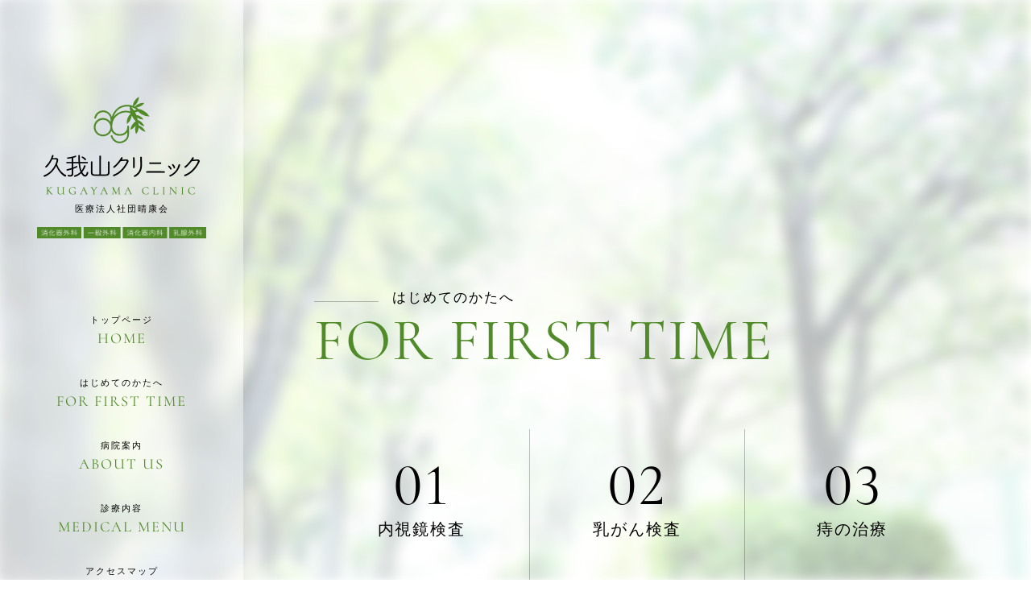

--- FILE ---
content_type: text/html; charset=UTF-8
request_url: https://kugayama-cl.com/
body_size: 7284
content:
<!DOCTYPE html>
<html lang="ja">
<head>
<meta charset="UTF-8">
<meta name="description" content="杉並区久我山駅すぐの久我山クリニック">
<meta name="format-detection" content="telephone=no,address=no,email=no">
<meta name="theme-color" content="#ffffff">
<meta name="thumbnail" content="https://kugayama-cl.com/wordpress/wp-content/themes/kugayama-2021/icon/icon.png">
<meta name="viewport" content="width=device-width,initial-scale=1.0,viewport-fit=cover">
	<meta property="og:description" content="杉並区久我山駅すぐの久我山クリニック">
	<meta property="og:title" content="久我山クリニック 久我山クリニック">
	<meta property="og:url" content="http://kugayama-cl.com/">
	<meta property="og:image" content="https://kugayama-cl.com/wordpress/wp-content/themes/kugayama-2021/icon/icon.png">
	<meta property="og:type" content="website">
	<meta property="og:site_name" content="久我山クリニック">
<link rel="canonical" href="https://kugayama-cl.com">
<link rel="icon" href="https://kugayama-cl.com/wordpress/wp-content/themes/kugayama-2021/icon/favicon.ico">
<link rel="apple-touch-icon-precomposed" href="https://kugayama-cl.com/wordpress/wp-content/themes/kugayama-2021/icon/icon.png">
<link rel="alternate" type="application/rss+xml" href="https://kugayama-cl.com/feed">
<link rel="preconnect" href="https://fonts.gstatic.com">
<link rel="stylesheet" href="https://fonts.googleapis.com/css2?family=M+PLUS+Rounded+1c:wght@300&display=swap">
<link rel="stylesheet" href="https://kugayama-cl.com/wordpress/wp-content/themes/kugayama-2021/style.css">
<meta name='robots' content='max-image-preview:large' />
<style id='classic-theme-styles-inline-css' type='text/css'>
/*! This file is auto-generated */
.wp-block-button__link{color:#fff;background-color:#32373c;border-radius:9999px;box-shadow:none;text-decoration:none;padding:calc(.667em + 2px) calc(1.333em + 2px);font-size:1.125em}.wp-block-file__button{background:#32373c;color:#fff;text-decoration:none}
</style>
<style id='global-styles-inline-css' type='text/css'>
body{--wp--preset--color--black: #000000;--wp--preset--color--cyan-bluish-gray: #abb8c3;--wp--preset--color--white: #ffffff;--wp--preset--color--pale-pink: #f78da7;--wp--preset--color--vivid-red: #cf2e2e;--wp--preset--color--luminous-vivid-orange: #ff6900;--wp--preset--color--luminous-vivid-amber: #fcb900;--wp--preset--color--light-green-cyan: #7bdcb5;--wp--preset--color--vivid-green-cyan: #00d084;--wp--preset--color--pale-cyan-blue: #8ed1fc;--wp--preset--color--vivid-cyan-blue: #0693e3;--wp--preset--color--vivid-purple: #9b51e0;--wp--preset--gradient--vivid-cyan-blue-to-vivid-purple: linear-gradient(135deg,rgba(6,147,227,1) 0%,rgb(155,81,224) 100%);--wp--preset--gradient--light-green-cyan-to-vivid-green-cyan: linear-gradient(135deg,rgb(122,220,180) 0%,rgb(0,208,130) 100%);--wp--preset--gradient--luminous-vivid-amber-to-luminous-vivid-orange: linear-gradient(135deg,rgba(252,185,0,1) 0%,rgba(255,105,0,1) 100%);--wp--preset--gradient--luminous-vivid-orange-to-vivid-red: linear-gradient(135deg,rgba(255,105,0,1) 0%,rgb(207,46,46) 100%);--wp--preset--gradient--very-light-gray-to-cyan-bluish-gray: linear-gradient(135deg,rgb(238,238,238) 0%,rgb(169,184,195) 100%);--wp--preset--gradient--cool-to-warm-spectrum: linear-gradient(135deg,rgb(74,234,220) 0%,rgb(151,120,209) 20%,rgb(207,42,186) 40%,rgb(238,44,130) 60%,rgb(251,105,98) 80%,rgb(254,248,76) 100%);--wp--preset--gradient--blush-light-purple: linear-gradient(135deg,rgb(255,206,236) 0%,rgb(152,150,240) 100%);--wp--preset--gradient--blush-bordeaux: linear-gradient(135deg,rgb(254,205,165) 0%,rgb(254,45,45) 50%,rgb(107,0,62) 100%);--wp--preset--gradient--luminous-dusk: linear-gradient(135deg,rgb(255,203,112) 0%,rgb(199,81,192) 50%,rgb(65,88,208) 100%);--wp--preset--gradient--pale-ocean: linear-gradient(135deg,rgb(255,245,203) 0%,rgb(182,227,212) 50%,rgb(51,167,181) 100%);--wp--preset--gradient--electric-grass: linear-gradient(135deg,rgb(202,248,128) 0%,rgb(113,206,126) 100%);--wp--preset--gradient--midnight: linear-gradient(135deg,rgb(2,3,129) 0%,rgb(40,116,252) 100%);--wp--preset--font-size--small: 13px;--wp--preset--font-size--medium: 20px;--wp--preset--font-size--large: 36px;--wp--preset--font-size--x-large: 42px;--wp--preset--spacing--20: 0.44rem;--wp--preset--spacing--30: 0.67rem;--wp--preset--spacing--40: 1rem;--wp--preset--spacing--50: 1.5rem;--wp--preset--spacing--60: 2.25rem;--wp--preset--spacing--70: 3.38rem;--wp--preset--spacing--80: 5.06rem;--wp--preset--shadow--natural: 6px 6px 9px rgba(0, 0, 0, 0.2);--wp--preset--shadow--deep: 12px 12px 50px rgba(0, 0, 0, 0.4);--wp--preset--shadow--sharp: 6px 6px 0px rgba(0, 0, 0, 0.2);--wp--preset--shadow--outlined: 6px 6px 0px -3px rgba(255, 255, 255, 1), 6px 6px rgba(0, 0, 0, 1);--wp--preset--shadow--crisp: 6px 6px 0px rgba(0, 0, 0, 1);}:where(.is-layout-flex){gap: 0.5em;}:where(.is-layout-grid){gap: 0.5em;}body .is-layout-flow > .alignleft{float: left;margin-inline-start: 0;margin-inline-end: 2em;}body .is-layout-flow > .alignright{float: right;margin-inline-start: 2em;margin-inline-end: 0;}body .is-layout-flow > .aligncenter{margin-left: auto !important;margin-right: auto !important;}body .is-layout-constrained > .alignleft{float: left;margin-inline-start: 0;margin-inline-end: 2em;}body .is-layout-constrained > .alignright{float: right;margin-inline-start: 2em;margin-inline-end: 0;}body .is-layout-constrained > .aligncenter{margin-left: auto !important;margin-right: auto !important;}body .is-layout-constrained > :where(:not(.alignleft):not(.alignright):not(.alignfull)){max-width: var(--wp--style--global--content-size);margin-left: auto !important;margin-right: auto !important;}body .is-layout-constrained > .alignwide{max-width: var(--wp--style--global--wide-size);}body .is-layout-flex{display: flex;}body .is-layout-flex{flex-wrap: wrap;align-items: center;}body .is-layout-flex > *{margin: 0;}body .is-layout-grid{display: grid;}body .is-layout-grid > *{margin: 0;}:where(.wp-block-columns.is-layout-flex){gap: 2em;}:where(.wp-block-columns.is-layout-grid){gap: 2em;}:where(.wp-block-post-template.is-layout-flex){gap: 1.25em;}:where(.wp-block-post-template.is-layout-grid){gap: 1.25em;}.has-black-color{color: var(--wp--preset--color--black) !important;}.has-cyan-bluish-gray-color{color: var(--wp--preset--color--cyan-bluish-gray) !important;}.has-white-color{color: var(--wp--preset--color--white) !important;}.has-pale-pink-color{color: var(--wp--preset--color--pale-pink) !important;}.has-vivid-red-color{color: var(--wp--preset--color--vivid-red) !important;}.has-luminous-vivid-orange-color{color: var(--wp--preset--color--luminous-vivid-orange) !important;}.has-luminous-vivid-amber-color{color: var(--wp--preset--color--luminous-vivid-amber) !important;}.has-light-green-cyan-color{color: var(--wp--preset--color--light-green-cyan) !important;}.has-vivid-green-cyan-color{color: var(--wp--preset--color--vivid-green-cyan) !important;}.has-pale-cyan-blue-color{color: var(--wp--preset--color--pale-cyan-blue) !important;}.has-vivid-cyan-blue-color{color: var(--wp--preset--color--vivid-cyan-blue) !important;}.has-vivid-purple-color{color: var(--wp--preset--color--vivid-purple) !important;}.has-black-background-color{background-color: var(--wp--preset--color--black) !important;}.has-cyan-bluish-gray-background-color{background-color: var(--wp--preset--color--cyan-bluish-gray) !important;}.has-white-background-color{background-color: var(--wp--preset--color--white) !important;}.has-pale-pink-background-color{background-color: var(--wp--preset--color--pale-pink) !important;}.has-vivid-red-background-color{background-color: var(--wp--preset--color--vivid-red) !important;}.has-luminous-vivid-orange-background-color{background-color: var(--wp--preset--color--luminous-vivid-orange) !important;}.has-luminous-vivid-amber-background-color{background-color: var(--wp--preset--color--luminous-vivid-amber) !important;}.has-light-green-cyan-background-color{background-color: var(--wp--preset--color--light-green-cyan) !important;}.has-vivid-green-cyan-background-color{background-color: var(--wp--preset--color--vivid-green-cyan) !important;}.has-pale-cyan-blue-background-color{background-color: var(--wp--preset--color--pale-cyan-blue) !important;}.has-vivid-cyan-blue-background-color{background-color: var(--wp--preset--color--vivid-cyan-blue) !important;}.has-vivid-purple-background-color{background-color: var(--wp--preset--color--vivid-purple) !important;}.has-black-border-color{border-color: var(--wp--preset--color--black) !important;}.has-cyan-bluish-gray-border-color{border-color: var(--wp--preset--color--cyan-bluish-gray) !important;}.has-white-border-color{border-color: var(--wp--preset--color--white) !important;}.has-pale-pink-border-color{border-color: var(--wp--preset--color--pale-pink) !important;}.has-vivid-red-border-color{border-color: var(--wp--preset--color--vivid-red) !important;}.has-luminous-vivid-orange-border-color{border-color: var(--wp--preset--color--luminous-vivid-orange) !important;}.has-luminous-vivid-amber-border-color{border-color: var(--wp--preset--color--luminous-vivid-amber) !important;}.has-light-green-cyan-border-color{border-color: var(--wp--preset--color--light-green-cyan) !important;}.has-vivid-green-cyan-border-color{border-color: var(--wp--preset--color--vivid-green-cyan) !important;}.has-pale-cyan-blue-border-color{border-color: var(--wp--preset--color--pale-cyan-blue) !important;}.has-vivid-cyan-blue-border-color{border-color: var(--wp--preset--color--vivid-cyan-blue) !important;}.has-vivid-purple-border-color{border-color: var(--wp--preset--color--vivid-purple) !important;}.has-vivid-cyan-blue-to-vivid-purple-gradient-background{background: var(--wp--preset--gradient--vivid-cyan-blue-to-vivid-purple) !important;}.has-light-green-cyan-to-vivid-green-cyan-gradient-background{background: var(--wp--preset--gradient--light-green-cyan-to-vivid-green-cyan) !important;}.has-luminous-vivid-amber-to-luminous-vivid-orange-gradient-background{background: var(--wp--preset--gradient--luminous-vivid-amber-to-luminous-vivid-orange) !important;}.has-luminous-vivid-orange-to-vivid-red-gradient-background{background: var(--wp--preset--gradient--luminous-vivid-orange-to-vivid-red) !important;}.has-very-light-gray-to-cyan-bluish-gray-gradient-background{background: var(--wp--preset--gradient--very-light-gray-to-cyan-bluish-gray) !important;}.has-cool-to-warm-spectrum-gradient-background{background: var(--wp--preset--gradient--cool-to-warm-spectrum) !important;}.has-blush-light-purple-gradient-background{background: var(--wp--preset--gradient--blush-light-purple) !important;}.has-blush-bordeaux-gradient-background{background: var(--wp--preset--gradient--blush-bordeaux) !important;}.has-luminous-dusk-gradient-background{background: var(--wp--preset--gradient--luminous-dusk) !important;}.has-pale-ocean-gradient-background{background: var(--wp--preset--gradient--pale-ocean) !important;}.has-electric-grass-gradient-background{background: var(--wp--preset--gradient--electric-grass) !important;}.has-midnight-gradient-background{background: var(--wp--preset--gradient--midnight) !important;}.has-small-font-size{font-size: var(--wp--preset--font-size--small) !important;}.has-medium-font-size{font-size: var(--wp--preset--font-size--medium) !important;}.has-large-font-size{font-size: var(--wp--preset--font-size--large) !important;}.has-x-large-font-size{font-size: var(--wp--preset--font-size--x-large) !important;}
.wp-block-navigation a:where(:not(.wp-element-button)){color: inherit;}
:where(.wp-block-post-template.is-layout-flex){gap: 1.25em;}:where(.wp-block-post-template.is-layout-grid){gap: 1.25em;}
:where(.wp-block-columns.is-layout-flex){gap: 2em;}:where(.wp-block-columns.is-layout-grid){gap: 2em;}
.wp-block-pullquote{font-size: 1.5em;line-height: 1.6;}
</style>
<link rel="https://api.w.org/" href="https://kugayama-cl.com/wp-json/" /><link rel="alternate" type="application/json" href="https://kugayama-cl.com/wp-json/wp/v2/pages/380" /><link rel="alternate" type="application/json+oembed" href="https://kugayama-cl.com/wp-json/oembed/1.0/embed?url=https%3A%2F%2Fkugayama-cl.com%2F" />
<link rel="alternate" type="text/xml+oembed" href="https://kugayama-cl.com/wp-json/oembed/1.0/embed?url=https%3A%2F%2Fkugayama-cl.com%2F&#038;format=xml" />
<title>久我山クリニック - 杉並区久我山駅すぐの久我山クリニック</title>
<script async src="https://app.meo-dash.com/structure_data/gmb/12848/schema.js" type="text/javascript"></script>
</head>
<body class="home page-template-default page page-id-380">
<div id="to"></div>
<div id="page" class="hfeed site">
<header id="header" class="site-header">
	<div id="header-logo" class="">
		<span class="site-logo photo"></span>
		<h1 class="site-title"><a href="https://kugayama-cl.com"><i>久我山クリニック</i><span>久我山クリニック</span></a></h1>
		<h2 class="site-description">杉並区久我山駅すぐの久我山クリニック</h2>
		<h2 class="corporate-name">医療法人社団晴康会</h2>
		<p><img src="https://kugayama-cl.com/wordpress/wp-content/themes/kugayama-2021/images/header-description.png" alt="消化器外科・一般外科・消化器内科・乳腺外科" width="229" height="16"></p>
	</div>
		<nav id="header-navi" class="site-navigation">
		<ul>
			<li id="menu-item-388" class="menu-item menu-item-type-post_type menu-item-object-page menu-item-home current-menu-item page_item page-item-380 current_page_item menu-item-388"><a href="https://kugayama-cl.com/" aria-current="page">トップページ<i>Home</i></a></li>
<li id="menu-item-390" class="menu-item menu-item-type-post_type menu-item-object-page menu-item-390"><a href="https://kugayama-cl.com/first">はじめてのかたへ<i>For First Time</i></a></li>
<li id="menu-item-383" class="menu-item menu-item-type-post_type menu-item-object-page menu-item-383"><a href="https://kugayama-cl.com/about">病院案内<i>About Us</i></a></li>
<li id="menu-item-392" class="menu-item menu-item-type-post_type menu-item-object-page menu-item-392"><a href="https://kugayama-cl.com/menu">診療内容<i>Medical Menu</i></a></li>
<li id="menu-item-391" class="menu-item menu-item-type-post_type menu-item-object-page menu-item-391"><a href="https://kugayama-cl.com/access">アクセスマップ<i>Access</i></a></li>
<li id="menu-item-408" class="menu-item menu-item-type-custom menu-item-object-custom menu-item-408"><a href="https://kugayama-cl.reserve.ne.jp/sp/index.php?">ご予約・お問い合わせ<i>Contact Us</i></a></li>
		</ul>
	</nav>
		<div id="header-util">
		<ul>
			<li><a href="https://kugayama-cl.reserve.ne.jp/sp/index.php" target="_blank"><img src="https://kugayama-cl.com/wordpress/wp-content/themes/kugayama-2021/images/banner-reservation-gold.png"></a></li>
		</ul>
	</div>
	<button class="navi-toggle" tabindex="1" accesskey="m"><i>Menu</i></button>
</header>
<main id="main" class="site-main">
<article id="post-top" class="article post-380 page type-page status-publish hentry">
<section id="top-slider" class="section">
	<div class="inner">
		<div class="message-box">
					</div>

	</div>
</section>



<section id="top-first" class="section">
	<div class="inner">
		<div class="section-title">
			<h3>はじめてのかたへ<i>FOR FIRST TIME</i></h3>
		</div>
		<div class="slider-menu submenu">
			<ol>
				<li>
					<i>01</i>
					<span class="title">内視鏡検査</span>
					<span class="btn"><a href="https://kugayama-cl.com/menu/endoscopy">詳しくはこちら</a></span>
				</li>
				<li>
					<i>02</i>
					<span class="title">乳がん検査</span>
					<span class="btn"><a href="https://kugayama-cl.com/menu/breast-cancer">詳しくはこちら</a></span>
				</li>
				<li>
					<i>03</i>
					<span class="title">痔の治療</span>
					<span class="btn"><a href="https://kugayama-cl.com/menu/hemorrhoids">詳しくはこちら</a></span>
				</li>
			</ol>
		</div>
		<div class="col">
			<div class="col-2">
				<h4><span>保険診療を受ける方へ</span></h4>
				<p>問診表にご記入のうえ、保険証・各種医療券と一緒に受付へお出しください。<br>
					紹介状をお持ちのかたは、受付へ一緒にお出しください。</p>
				<h4><span>再診の方へ</span></h4>
				<p>診察券と保険証・各種医療券をお持ちになって受付へお出しください。</p>
			</div>
			<div class="col-2">
				<h4><span>女性の方へ</span></h4>
				<p>当クリニックでは女性医師による診療を行っております。<br>
					乳房やおしりのトラブルなど、デリケートなところもご相談ください。<br>
					<b>女性医師の診察は予約制（毎月20日更新）になります。</b></p>
				<p class="btn"><a href="https://kugayama-cl.com/first">詳しくはこちら</a></p>
				<p class="btn"><a href="https://kugayama-cl.reserve.ne.jp/" target="_blank">予約サイトへ</a></p>
		
			</div>
		</div>
	</div>
</section>


<section id="top-profile" class="section">
	<div class="inner">
		<div class="section-title">
			<h3>医師プロフィール<i>Profile</i></h3>
		</div>
		<div class="list-profile">
			<dl>
				<dt><img decoding="async" src="https://kugayama-cl.com/wordpress/wp-content/themes/kugayama-2021/images-page/profile-yagi.png" alt="八木 美徳"></dt>
				<dd class="name"><span>院長 ／ 医学博士</span><b>八木 美徳</b></dd>
				<dd>
					日本外科学会　専門医<br>
					日本消化器外科学会　認定医</dd>
								<dd class="bg"><i>YAGI YOSHINORI</i></dd>
			</dl>
			<dl>
				<dt><img decoding="async" src="https://kugayama-cl.com/wordpress/wp-content/themes/kugayama-2021/images-page/profile-suda.jpg" alt="須田 淳子"></dt>
				<dd class="name"><span>副院長 ／ 医学博士</span><b>須田 淳子</b></dd>
				<dd>
					日本外科学会　専門医<br>
					日本乳腺外科学会　認定医<br>
					がん治療 認定医</dd>
								<dd class="bg"><i>SUDA ATSUKO</i></dd>
			</dl>
		</div>
	</div>
</section>


<section id="top-news" class="section">
	<div class="inner">
		<div class="section-title">
			<h4>お知らせ<i>NEWS</i></h4>
		</div>
							<div class="archives top-archives" id="top-archives">
					<ul>
													<li>
	<a href="https://kugayama-cl.com/archives/762">
		<span class="updated a-date">
			<time datetime="2026-01-05T09:35:53+09:00">2026年01月5日</time>
			<b>New!!</b>		</span>
		<span class="entry-title a-title">須田副院長 2026年1月診察日のお知らせ</span>
		<span class="entry-summary a-summary">須田副院長 2026年1月診察日のお知らせ 月曜日：5日、19日（10:30～12:30）になります。 水曜日：7日、14日（10:40～12:30）、21日（11:00～12:30）になります。 木曜日：8日、15日（14:00〜15:30）になります。 金曜日：9日、16日、30日（10:40～12:30）になります。 土曜日：10日、24日（10:40...</span>
	</a>
</li>													<li>
	<a href="https://kugayama-cl.com/archives/409">
		<span class="updated a-date">
			<time datetime="2026-01-05T09:13:50+09:00">2026年01月5日</time>
			<b>New!!</b>		</span>
		<span class="entry-title a-title">年末年始の診療について</span>
		<span class="entry-summary a-summary">誠に勝手ながら、下記の期間は年末年始のため休診とさせていただきます。 休診期間：12月29日（月）～1月4日（日） ※1月5日（月）より通常診療を行います。 ご不便をおかけいたしますが、何卒ご理解のほどよろしくお願いいたします。</span>
	</a>
</li>													<li>
	<a href="https://kugayama-cl.com/archives/755">
		<span class="updated a-date">
			<time datetime="2025-11-21T13:11:56+09:00">2025年11月21日</time>
					</span>
		<span class="entry-title a-title">須田副院長 2025年12月診察日のお知らせ</span>
		<span class="entry-summary a-summary">須田副院長 2025年12月診察日のお知らせ 月曜日：15日（10:40～11:30）、22日（10:40～12:30）になります。 水曜日：3日、17日、24日（10:40～12:30）になります。 木曜日：4日、18日（14:00〜16:00）になります。 金曜日：12日（10:40～11:30）になります。 土曜日：6日、13日、20日、27日（10:...</span>
	</a>
</li>											</ul>
					<p class="btn right"><a href="https://kugayama-cl.com/news">過去のお知らせを見る</a></p>
				</div>
						</div>
</section>

<section id="top-info" class="section section-info">
	<div class="inner">
		<div class="section-title">
			<h4>インフォメーション<i>Information</i></h4>
		</div>
		<h4><span>診療時間のお知らせ</span></h4>
		<p>診療日、診療時間は下記のとおりです。<br>
	午後の通常診療受付は17時までとさせていただいております。</p>
		<div class="open-time">
			<div class="r-table">
				<table>
					<thead>
						<tr>
							<th></th>
							<th>月</th>
							<th>火</th>
							<th>水</th>
							<th>木</th>
							<th>金</th>
							<th>土</th>
							<th>日</th>
						</tr>
					</thead>
					<tbody>
						<tr>
							<th>9:00 - 12:30</th>
							<td>●</td>
							<td>●</td>
							<td>●</td>
							<td></td>
							<td>●</td>
							<td>□</td>
							<td></td>
						</tr>
						<tr>
							<th>15:00 - 18:00</th>
							<td>●</td>
							<td>●</td>
							<td>●</td>
							<td>△</td>
							<td>●</td>
							<td></td>
							<td></td>
						</tr>
					</tbody>
				</table>
			</div>
			<ul>
				<li>● … 通常診察</li>
				<li>△ … 木曜日の午後診察は16時から（女性医師外来のある日は14時から）</li>
				<li>□ … 土曜日の診察は13時まで</li>
								<li class="color-red">休診日：日曜祝日・木曜午前・土曜午後</li>
			</ul>
		</div>
		<div class="box" id="open-suda">
			<dl>
	<dt>須田副院長 2026年1月診察日のお知らせ</dt>
	<dd>
	<ul>
		<li>月曜日：5日、19日<em>（10:30～12:30）</em>になります。</li>
		<li>水曜日：7日、14日<em>（10:40～12:30）</em>、21日<em>（11:00～12:30）</em>になります。</li>
		<li>木曜日：8日、15日<em>（14:00〜15:30）</em>になります。</li>
		<li>金曜日：9日、16日、30日<em>（10:40～12:30）</em>になります。</li>
		<li>土曜日：10日、24日<em>（10:40～12:45）</em>になります。</li>
	</ul>
	</dd>
</dl>
<dl>
	<dt>須田副院長 2025年12月診察日のお知らせ</dt>
	<dd>
	<ul>
		<li>月曜日：15日<em>（10:40～11:30）</em>、22日<em>（10:40～12:30）</em>になります。</li>
		<li>水曜日：3日、17日、24日<em>（10:40～12:30）</em>になります。</li>
		<li>木曜日：4日、18日<em>（14:00〜16:00）</em>になります。</li>
		<li>金曜日：12日<em>（10:40～11:30）</em>になります。</li>
		<li>土曜日：6日、13日、20日、27日<em>（10:40～12:45）</em>になります。</li>
	</ul>
	</dd>
</dl>		</div>
		<h4><span>アクセスマップ</span></h4>
		<div class="maps">
			<div class="googlemaps">
				<iframe src="https://www.google.com/maps/embed?pb=!1m18!1m12!1m3!1d3240.589319192575!2d139.59406371522866!3d35.687112937256835!2m3!1f0!2f0!3f0!3m2!1i1024!2i768!4f13.1!3m3!1m2!1s0x6018f1e39010ac55%3A0x41cebe6f4a9df391!2z5LmF5oiR5bGx44Kv44Oq44OL44OD44Kv!5e0!3m2!1sja!2sjp!4v1614609271641!5m2!1sja!2sjp" width="600" height="450" style="border:0;" allowfullscreen="" loading="lazy"></iframe>
			</div>
		</div>
		<p class="center">〒168-0082 東京都杉並区久我山 3-27-5</p>
		<p class="center btn"><a href="https://g.page/kugayama-cl?share" target="_blank">Google マップ</a></p>
	</div>
</section>
</article>
</main>




<footer id="footer" class="site-footer">
	<div class="inner">
		<div id="footer-widget">
			<ul>
				<li>
					<span class="title">電話でお問い合わせ</span>
					<dl>
						<dt>03-5336-7078</dt>
						<dd>電話対応時間 9:00 - 18:00</dd>
					</dl>
				</li>
				<li>
					<span class="title">メールでお問い合わせ</span>
					<span class="description">お急ぎでない場合はお問い合わせフォームをご利用ください。</span>
					<span class="btn"><a href="https://kugayama-cl.com/contact">お問い合わせフォーム</a></span>
				</li>
				<li>
					<span class="title">オンライン予約</span>
					<span class="description">久我山クリニックのオンライン予約サイトをご利用いただけます。
						<b>院長の診察はご予約がございません、女性医師のオンライン予約は20日更新になります</b>
					</span>
					<span class="btn"><a href="https://kugayama-cl.reserve.ne.jp" target="_blank">オンライン予約サイト</a></span>
				</li>
			</ul>
		</div>
			<nav id="footer-navi" class="footer-navigation">
			<ul>
			<li class="menu-item menu-item-type-post_type menu-item-object-page menu-item-home current-menu-item page_item page-item-380 current_page_item menu-item-388"><a href="https://kugayama-cl.com/" aria-current="page">トップページ<i>Home</i></a></li>
<li class="menu-item menu-item-type-post_type menu-item-object-page menu-item-390"><a href="https://kugayama-cl.com/first">はじめてのかたへ<i>For First Time</i></a></li>
<li class="menu-item menu-item-type-post_type menu-item-object-page menu-item-383"><a href="https://kugayama-cl.com/about">病院案内<i>About Us</i></a></li>
<li class="menu-item menu-item-type-post_type menu-item-object-page menu-item-392"><a href="https://kugayama-cl.com/menu">診療内容<i>Medical Menu</i></a></li>
<li class="menu-item menu-item-type-post_type menu-item-object-page menu-item-391"><a href="https://kugayama-cl.com/access">アクセスマップ<i>Access</i></a></li>
<li class="menu-item menu-item-type-custom menu-item-object-custom menu-item-408"><a href="https://kugayama-cl.reserve.ne.jp/sp/index.php?">ご予約・お問い合わせ<i>Contact Us</i></a></li>
			</ul>
		</nav>
		<div id="footer-logo">
		<dl>
			<dt><a href="https://kugayama-cl.com">久我山クリニック</a></dt>
			<dd></dd>
		</dl>
		<p><img src="https://kugayama-cl.com/wordpress/wp-content/themes/kugayama-2021/images/header-description.png" alt="消化器外科・一般外科・消化器内科・乳腺外科" width="229" height="16"></p>
	</div>
	<div id="footer-info">
		<dl>
			<dt>久我山クリニック</dt>
			<dd class="adr">〒168-0082 東京都杉並区久我山 3-27-5</dd>
			<dd class="tel"><a href="tel:03-5336-7078">03-5336-7078</a></dd>
			<dd class="description">電話対応時間 ／ 9:00 - 18:00</dd>
		</dl>
	</div>
	<small id="site-info" class="site-info"><i>&copy; 2016 - 2026 Kugayama Clinic.</i></small>
</div>
</footer>
</div>
<div id="bg"></div>
<div id="load"></div>
<noscript><div id="noscript" class="noscript"><div><p>注意！</p><p>お使いのブラウザでは正確に表示できません。最新のウェブブラウザにアップデートして、JacvaScriptを有効にしてください。</p></div></div></noscript>
<div id="bo">
	<script src="//ajax.googleapis.com/ajax/libs/jquery/3.5.1/jquery.min.js"></script>
	<script src="https://kugayama-cl.com/wordpress/wp-content/themes/kugayama-2021/js/main.js"></script>
	<script src="https://kugayama-cl.com/wordpress/wp-content/themes/kugayama-2021/js/page-top.js"></script>
	<script>
	window.WebFontConfig = {
		google: { families: ['M+PLUS+Rounded+1c&display=swap'] },
		active: function() {
			sessionStorage.fonts = true;
					}
	};
	(function() {
			var wf = document.createElement('script');
			wf.src = 'https://ajax.googleapis.com/ajax/libs/webfont/1/webfont.js';
			wf.type = 'text/javascript';
			wf.async = 'true';
			var s = document.getElementsByTagName('script')[0];
			s.parentNode.insertBefore(wf, s);
	})();
	</script>
</div>
</body>
</html>



--- FILE ---
content_type: text/css
request_url: https://kugayama-cl.com/wordpress/wp-content/themes/kugayama-2021/style.css
body_size: 15848
content:
@charset "UTF-8";

/*
Theme Name: KUGAYAMA CLINIC 2021
Text Domain: kugayama-2021
Description: 株式会社オンズ専用ワードプレステーマ Design by <a href="https://on-ze.com">ONZE</a>.
Tags: blog, featured-images, footer-widgets
Author: ONZE
Author URI: https:/on-ze.com
Theme URI: https:/on-ze.com
Version: 0.9
*/

/******************/
/******************/
/* reset **********/

* {
border:0;
margin:0;
outline:0;
padding:0;
	-webkit-box-sizing:border-box;
	-moz-box-sizing:border-box;
	-ms-box-sizing:border-box;
	-o-box-sizing:border-box;
	box-sizing:border-box;
font:inherit;
font-family:inherit;
font-size:100%;
font-style:inherit;
font-weight:inherit;
text-decoration:none;
vertical-align:baseline;
}


html {font-size:clamp(8px, calc(100vw / 1600 * 4 + 6px), 12px);}
html.is-fixrem {font-size:62.5%;}

/*
@media screen and (max-width:1600px) {
	html {font-size:0.57vw;}
}
@media screen and (max-width:1200px) {
	html {font-size:0.6vw;}
}
@media screen and (max-width:900px) {
}
*/
body {
background-color:#fff;
color:#000;
/*font-family:'M PLUS Rounded 1c', 'YuGothic', 'Yu Gothic', '游ゴシック', 'Hiragino Kaku Gothic ProN', 'ヒラギノ角ゴ ProN W3', 'Meiryo', 'メイリオ', 'Helvetica', sans-serif;*/
font-family:'YuGothic', 'Yu Gothic', '游ゴシック', 'Hiragino Kaku Gothic ProN', 'ヒラギノ角ゴ ProN W3', 'Meiryo', 'メイリオ', 'Helvetica', sans-serif;
font-weight:300;
font-size:18px;
font-size:1.8rem;
letter-spacing:0.12em;
line-height:1;
position:relative;
text-align:center;
	-webkit-text-size-adjust:100%;
	-moz-text-size-adjust:100%;
	-ms-text-size-adjust:100%;
	-o-text-size-adjust:100%;
	text-size-adjust:100%;
font-feature-settings:"palt";
-webkit-font-smoothing:antialiased;
/*-moz-font-smoothing:antialiased;
-ms-font-smoothing:antialiased;
-o-font-smoothing:antialiased;*/
font-smoothing:antialiased;
/* text-rendering:optimizeLegibility; まだ使わないほうが無難 */
-webkit-tap-highlight-color:transparent;
width:100%;
height:auto;
}



article, aside, footer, header, main, nav, section {display:block;}
audio, canvas, progress, video {display:inline-block;}

br,
hr {display:block;}

ol,
ul {list-style:none;}

blockquote, q {quotes:none;}
blockquote:before, blockquote:after, q:before, q:after {content:''; content:none;}

input,
select {vertical-align:middle;}


/******************/
/******************/
/* html format ****/

a,
a:link,
a:visited,
a:hover,
a:active {
color:inherit;
	-webkit-tap-highlight-color:transparent rgba(0,0,0,0);
	-moz-tap-highlight-color:transparent rgba(0,0,0,0);
	-ms-tap-highlight-color:transparent rgba(0,0,0,0);
	-o-tap-highlight-color:transparent rgba(0,0,0,0);
	tap-highlight-color:transparent rgba(0,0,0,0);
text-decoration:none;
-webkit-text-decoration-skip:objects;
}


a:hover {
	color:#518a29;
	color:var(--oz-color-green);
}

h1,
h2,
h3,
h4,
h5,
h6 {display:block;}

b {color:#e77c8c; color:var(--oz-color-pink);}
i {font-style:normal;}
u {text-decoration:underline;}
em {font-weight:bold; background:linear-gradient(transparent 40%, rgba(81,138,41,0.25) 40%);}
strong {font-weight:bold; font-size:1.4em;}
mark {background:transparent;}

q {}
q:before,
q:after {content:'"';}
s {text-decoration:underline;}
del {text-decoration:line-through;}

ins {}
iframe {}

ruby {}
rt {font-size:0.5em;}

sup {vertical-align:super; font-size:smaller;}
sub {vertical-align:sub; font-size:smaller;}

hr {margin:40px 0 40px 0; border:0; border-top:1px solid rgba(0,0,0,0.25); height:0;}

table {border-collapse:collapse; border-spacing:0; empty-cells:show; border:0; width:100%; margin:0 0 3em 0;}
table th,
table td {padding:1em 16px; vertical-align:middle; text-align:center;}
table td
table th {text-align:center;}
table thead th,
table thead td {border-bottom:1px solid rgba(0,0,0,0.25);}
table tbody tr:not(:last-of-type) th,
table tbody tr:not(:last-of-type) td {border-bottom:1px solid rgba(0,0,0,0.25);}
table td:not(:last-child),
table th:not(:last-child) {border-right:1px solid rgba(0,0,0,0.25);}
table caption {text-align:left; padding:8px;}

::-moz-selection {background:var(--oz-color-green); color:#e5e5e5;}
::selection {background:var(--oz-color-green); color:#e5e5e5;}

/******************/
/******************/
/* shortcodes *****/

.pc {display:block;}
.tb {display:none;}
.sp {display:none;}
.pc.tb {display:block;}
.pc.sp {display:block;}
.tb.sp {display:none;}


.alignright,
.align-right,
.textright,
.text-right {text-align:right;}
.alignleft, .align-left, .textleft, .text-left {text-align:left;}
.center, .aligncenter, .align-center, .textcenter, .text-center {text-align:center; display:block; margin-left:auto; margin-right:auto;}
.clear {clear:both;}
.clearfix:after {content:""; clear:both; display:block; height:0; visibility:hidden;}
[hidden],
.hide,
.hidden,
.none {display:none;}
.left, .floatleft, .float-left {float:left;}
.right, .float-right, .float-right {float:right;}
.relative {position:relative;}
.absolute {position:absolute;}
.static {position:static;}
.fixed {position:fixed;}
.nowrap {white-space:nowrap;}
.small {font-size:0.8em;}

img.left,
img.alignleft,
img.align-left {margin:0 20px 20px 0; float:left;}
img.right,
img.alignright,
img.align-right {margin:0 0 20px 20px; float:right;}

img.full {width:100%; max-width:100%; height:auto;}

table.border,
table.border th,
table.border td {border:1px solid var(--oz-color-green);}

table.hover tbody tr:hover,
table.hover tbody tr:nth-child(odd):hover,
table.hover tbody tr:nth-child(even):hover {background:var(--oz-color-green); color:#e5e5e5; cursor:text;}

table.stripe tbody tr:nth-child(odd) {background-color:var(--oz-color-green);}
table thead th {vertical-align:bottom;}

:root {
--oz-color-black:#222;
--oz-color-dark:#323232;
--oz-color-gray:#999;
--oz-color-green:#518a29;
--oz-color-light:#cfbe9b;
--oz-color-border:#518a29;
--oz-color-pink:#e77c8c;
}


.color-black {color:var(--oz-color-black);}
.color-gray  {color:var(--oz-color-gray);}
.color-bronze {color:var(--oz-color-green);}
.color-gold {color:var(--oz-color-green);}
.color-red {color:#e77c8c;}

.color-success {color:blue;}
.color-error {color:#e77c8c;}
.color-warning {color:yellow;}

/******************/
/******************/
/* WordPress Tags */

img.size-full,
img.size-large,
.wp-post-image,
.post-thumbnail img {
max-width:100%;
width:100%;
height:auto;
}

.wp-caption {}
.wp-caption-text {}
.sticky {}
.gallery-caption {}
.bypostauthor {}
#wpstats {display:none;}

.wp-embedded-content {max-width:100%; width:100%;}
.wp-video {margin:0 0 1em 0; max-width:100%; width:100%;}
.wp-video-shortcode {margin:0 0 1em 0; max-width:100%; width:100%;}
/******************/
/******************/
/* layout *********/

#to,
#bo {clear:both; display:block; height:0; overflow:hidden;}


.site {width:100%; height:auto; position:relative;}
.site {transition:opacity 0.5s;}
.site.is-loaded {opacity:1;}

.inner {clear:both; display:block; margin:0 auto; width:100%; max-width:1600px;
padding:0 9%;
padding-left:calc( 90px + constant(safe-area-inset-left) );
padding-right:calc( 90px + constant(safe-area-inset-right) );
}
.inner[data-width="min"] {max-width:1200px;}
.inner[data-width="mid"] {max-width:1600px;}
.inner[data-width="max"] {max-width:2400px;}

.inner:after {content:""; display:block; clear:both; height:0; visibility:hidden; overflow:hidden;}

/******************/
/******************/
/* header *********/


#bg {position:fixed; top:0; left:0; right:0; bottom:0;
	opacity:0.4;
background:url("images/bg.jpg") center center no-repeat;
background-size:cover;
width:100%;
width:100vw;
height:100%;
height:100vh;
	-webkit-animation:blur-off 0.4s linear forwards;
	-moz-animation:blur-off 0.4s linear forwards;
	-ms-animation:blur-off 0.4s linear forwards;
	-o-animation:blur-off 0.4s linear forwards;
	animation:blur-off 0.4s linear forwards;
-webkit-backface-visibility:hidden;
-moz-backface-visibility:hidden;
backface-visibility:hidden;
transition:opacity 0.8s;
z-index:-1;

-webkit-animation:blur 0.4s linear forwards;
-moz-animation:blur 0.4s linear forwards;
-ms-animation:blur 0.4s linear forwards;
-o-animation:blur 0.4s linear forwards;
animation:blur 0.4s linear forwards;
}

#bg.blur {
opacity:0.1;
	-webkit-animation:blur 0.4s linear forwards;
	-moz-animation:blur 0.4s linear forwards;
	-ms-animation:blur 0.4s linear forwards;
	-o-animation:blur 0.4s linear forwards;
	animation:blur 0.4s linear forwards;
}

#header {
width:300px;
width:calc(200px + 8%);
height:auto;
min-height:100vh;
margin:0; padding:0; left:0;
background:transparent;
background-color:rgba(255,255,255,0.25);
box-shadow:0 0 36px rgba(0,0,0,0.1);
	-webkit-backface-visibility:hidden;
	-moz-backface-visibility:hidden;
	backface-visibility:hidden;
position:relative; float:left;
	-ms-overflow-style:none; /* IE, Edge */
	scrollbar-width:none; /* Firefox */
-webkit-backdrop-filter:blur(12px);
backdrop-filter:blur(12px);
z-index:99;
}
#header::-webkit-scrollbar {display:none;}


#header.is-fixed {position:fixed;}
#header.fixed-bottom {position:fixed; bottom:0; top:auto;}
#header.is-ie,
#header.is-ie.is-fixed,
#header.is-ie.fixed-bottom {position:absolute; top:0; bottom:auto;}


/* #header-logo {margin:0; padding:120px 0 0 0; position:relative;}
#header-logo h1 {display:block; margin:0 auto 24px; white-space:nowrap; width:200px; height:110px; overflow:hidden; position:relative;}
#header-logo h1 a {display:block; padding:150px 0 0 0;
	background:0 0 no-repeat;
	background-image:url("images/logo-icon-green.svg"), url("images/logo-title-color.png");
	background-position:center top, 0 60px;
	background-size:60px 50px, 200px 50px;
}
#header-logo h1 a:hover {
	background-image:url("images/logo-icon-green.svg"), url("images/logo-title-green.png");
} */

#header-logo {height:auto; padding:120px 0 0 0; margin:0 auto;}
#header-logo .site-title {width:200px; height:auto; margin:0 auto 4px;}
#header-logo h1  {width:100%; height:auto;}
#header-logo h1 a {display:block; width:100%; height:0; padding-top:65%; overflow:hidden;
	background:url("images/logo-icon-green.svg"), url("images/logo-title-color.png");
	background-position:center top, center 90%;
	background-size:35%, 100%;
	background-repeat:no-repeat;
}
#header-logo h1 i {display:block; margin-top:8px;}

#header-logo h1 a:hover {
	background-image:url("images/logo-icon-green.svg"), url("images/logo-title-green.png");
}

#header-logo .site-description {display:none;}
#header-logo .corporate-name {font-size:12px; font-size:1.2rem; margin-bottom:1.5em;}
#header-logo p {max-width:210px; margin:0 auto;}
#header-logo p img {max-width:100%; width:100%; height:auto;}
#header-logo a:hover {}



/******************/
/******************/
/* navi ***********/


#header-navi {line-height:1.6; margin:0; padding:90px 0 60px 0; display:block;}
#header-navi ul {display:block; width:100%; list-style:none; text-align:center; margin:0; font-size:12px; font-size:1.2rem;}
#header-navi ul li {display:block; margin:0 0 32px 0;}
#header-navi ul li i {display:block; font-size:20px; font-size:2.0rem; color:#518a29; color:var(--oz-color-green);}
#header-navi ul li a {display:inline-block;}

#header-util {margin:0 auto 160px; padding:0; max-width:180px;}
#header-util ul {
	display:flex;
	justify-content:space-between; display:block;
font-size:12px; font-size:1.2rem;
}
#header-util ul li {}
#header-util ul li img {max-width:100%; height:auto;}
#header-util ul li a {display:block; border:1px solid rgba(0,0,0,0.25); border:0;}

/******************/
/* util ***********/

.navi-toggle {display:none; cursor:pointer; width:46px; height:46px;
background:url("images/navi-toggle.svg") 0 0 no-repeat;
background-size:contain;
z-index:4;
}
.navi-toggle i {opacity:0;}
.navi-toggle:hover {}

/******************/
/******************/

@media screen and (max-width:860px) {
	#header {display:flex; justify-content:space-between; align-items:center; width:100%; height:auto; padding:0 24px; min-height:auto;}
	#header-logo {padding:0; margin:0;}
	#header-logo .site-title {width:260px; margin:0;}
	#header-logo .site-title a {padding-top:30%; background-size:25%, 70%; background-position:left center, 90% center;}
	#header-logo p {display:none;}
	#header-navi {transform:translate(0, -100%); height:100vh; padding:0; overflow:hidden; pointer-events:none; transition:transform 0.4s, opacity 0s; z-index:9999;}
	#header-util {display:none;}
	.navi-toggle {display:block; margin:0;}

	#header-navi {height:100vh; transition:0s; position:absolute; top:0; left:0; right:0; padding:120px 0 0 0; background:rgba(255,255,255,0.85); overflow-y:scroll;}
	#header-navi.effect-active {transition:0.4s;}

		/*-webkit-backdrop-filter:blur(12px);
		backdrop-filter:blur(12px);*/
	body.is-navi #header {}
	#header-navi.is-active {transform:translate(0, 0); pointer-events:auto;}

}
@media screen and (max-width:400px) {
	#header-logo .site-title {width:220px;}
	.navi-toggle {width:36px; height:36px;}
}



/******************/
/******************/
/* sidebar ********/



#main {
position:relative; line-height:1;
padding:0; margin:0;
float:right;
width:100%;
	width:-webkit-calc(100% - ( 200px + 8% ) );
	width:calc(100% - ( 200px + 8% ) );
	-webkit-backface-visibility:hidden;
	-moz-backface-visibility:hidden;
	backface-visibility:hidden;
z-index:2;
}


/******************/
/******************/
/* sidebar.php ****/


/******************/
/******************/
/* footer *********/


#footer {text-align:center; float:right;
	width:-webkit-calc(100% - ( 200px + 8% ) );
	width:calc(100% - ( 200px + 8% ) );
padding:0 0 120px; line-height:1.6;;
}

#footer-widget {margin:0 0 60px 0;}
#footer-widget ul {
margin:0; padding:0; list-style:none; text-align:left;
display:-webkit-flex;
display:flex;
	flex-wrap:wrap;
	flex-direction:row;
	align-items:stretch;
	align-content:stretch;
	-webkit-justify-content:space-between;
	justify-content:space-between;
}
#footer-widget ul li {
margin:0 0 0; padding:32px max(24px, 3%);
	flex:0 1 auto;
	flex-grow:0;
	flex-shrink:1;
	flex-basis:30%;
	border:1px solid rgba(0,0,0,0.25);
}
#footer-widget ul li span {display:block;}
#footer-widget ul li .title {display:inline-block; border-bottom:1px solid rgba(0,0,0,0.25); margin:0 0 20px 0;}
#footer-widget ul li .description {font-size:12px; font-size:1.2rem; margin:0 0 20px 0;}
#footer-widget ul li .description b {display:block; font-size:11px; font-size:1.1rem;}
#footer-widget ul li dl dt {font-size:20px; font-size:2.0rem;}
#footer-widget ul li dl dd {font-size:10px; font-size:1.0rem;}

@media screen and (max-width:640px){
	#footer-widget ul {}
	#footer-widget ul li {flex-basis:48%; margin-bottom:4%;}
}
@media screen and (max-width:400px){
	#footer-widget ul li dl dt {font-size:26px; font-size:2.6rem;}
	#footer-widget ul li {flex-basis:100%;}
}

#footer-logo {text-align:center;}
#footer-logo dl {margin:0 auto 16px; overflow:hidden;}
#footer-logo dl dt {width:200px; height:110px; margin:0 auto; overflow:hidden;}
#footer-logo dl dt a {background:url("images/logo-title.png") 0 0 no-repeat; padding:200px 0 0 0; display:block;
background-image:url("images/logo-icon-black.svg"), url("images/logo-title.png");
background-position:center top, 0 60px;
background-size:64px 57px, 200px 50px;
}
#footer-logo dl dt a:hover {
	background-image:url("images/logo-icon-green.svg"), url("images/logo-title-green.png");
}
#footer-logo p {width:210px; margin:0 auto 24px;}
#footer-logo p img {max-width:100%; width:100%; height:auto;}



#footer-info {margin:0 auto 60px;}
#footer-info dl dt {display:none;}
#footer-info dl dd.tel {font-size:36px; font-size:3.6rem;}
#footer-info dl dd.description {font-size:12px; font-size:1.2rem;}

#footer-navi {display:none;}

small#site-info {clear:both; font-size:12px; font-size:1.2rem;}
small#site-info a {}

/******************/
/******************/
/* main ***********/



#main a {
/*	-webkit-transition:0.2s ease-in-out;
	-moz-transition:0.2s ease-in-out;
	-ms-transition:0.2s ease-in-out;
	-o-transition:0.2s ease-in-out;
	transition:0.2s ease-in-out;
-webkit-transition:all 0.2s cubic-bezier(0.215, 0.61, 0.355, 1);
-moz-transition:all 0.2s cubic-bezier(0.215, 0.61, 0.355, 1);
transition:all 0.2s cubic-bezier(0.215, 0.61, 0.355, 1);
*/
}

/******************/
/******************/
/* widget *********/

#f-widget {position:fixed; bottom:0; overflow:hidden; width:100%; z-index:80;}
#f-widget.static {position:static;}

.widget {padding:0; position:relative; clear:both; background:var(--oz-color-green); line-height:1.2;}
.widget ul {text-align:center; display:table; table-layout:fixed; width:100%; list-style:none; border-collapse:collapse; font-size:11px; font-size:1.1rem;}
.widget ul li {display:table-cell; margin:0; padding:0;}
.widget ul li span {text-align:left; display:inline-block; margin:0 auto; position:relative; padding-left:40px;}
.widget ul li:nth-child(2) {border-left:1px solid #e5e5e5; border-right:1px solid #e5e5e5;}
.widget ul li i {display:block; color:var(--oz-color-green); font-size:15px; font-size:1.5rem;}
.widget ul li a {display:block; padding:16px 12px 12px; background:#555; color:#e5e5e5;}
.widget ul li a:hover {background:var(--oz-color-green); color:#e5e5e5;}
.widget ul li a:hover i {color:#e5e5e5;}
.widget ul li a:hover span:before {color:#e5e5e5;}

.widget ul li span:before {position:absolute; left:0; top:50%; margin-top:-0.5em; content:"\E90c"; font-family:'Material Icons'; font-size:24px; line-height:1; white-space:nowrap; color:var(--oz-color-green);}
.widget ul li:nth-child(1) span:before {content:"\E3D0";}
.widget ul li:nth-child(2) span:before {content:"\E3D1";}
.widget ul li:nth-child(3) span:before {content:"\E3D2";}
.widget ul li:nth-child(4) span:before {content:"\E3D3";}
.widget ul li:nth-child(5) span:before {content:"\E3D4";}


/******************/
/******************/
/* article ********/

.article {margin:0; padding:0 0 0.1em 0; vertical-align:top; line-height:2.2;
/*word-break:break-all;
word-wrap:break-word;*/
word-wrap:break-word;
overflow-wrap:break-word;
}

.copy,
.article h1,
.article h2,
.article h3,
.article h4,
.article h5,
.article h6 {margin:0 auto 4em auto; line-height:1.2;
	font-family: YuMincho,游明朝,"Noto Serif JP",Times New Roman,Hiragino Mincho ProN,ヒラギノ明朝 Pro W3,HGS明朝B,ＭＳ Ｐ明朝,serif,Meiryo,Sawarabi Mincho,メイリオ,ＭＳ Ｐゴシック,sans-serif;
}

.article h1 {font-size:38px; font-size:3.8rem;}
.article h2 {font-size:34px; font-size:3.4rem;}
.article h3 {font-size:18px; font-size:1.8rem;}
.article h4 {font-size:40px; font-size:4.0rem; margin:0 auto 1em;}
.article h5 {font-size:24px; font-size:2.4rem; margin:0 auto 1em;}
.article h6 {font-size:16px; font-size:1.6rem; margin:0 auto 1em;}

.article h1 i,
.article h2 i,
.article h3 i,
.article h4 i,
.article h5 i,
.article h6 i {display:block; line-height:1.2;}

.article h3 i {font-size:80px; font-size:8.0rem; font-size:10vw;}
.article h4 {font-size:36px; font-size:3.6rem;}
.article h4 span {display:inline-block; border-bottom:1px solid rgba(0,0,0,0.25);}
.article h5:before {content:"●"; margin:0 0.2em 0 0;}


.article p {margin:0 0 2.0em 0;}

.article ul,
.article ol {margin:0 0 2em 0; padding:0; list-style:outside;}

.article ul ul, .article ul ol, .article ol ul, .article ol ol {margin-bottom:0;}

.article ul {list-style:none;}
.article ul ul {list-style:circle;}
.article ol {list-style:none;}
.article ol ol {list-style:upper-roman;}


.article dl {margin:0 0 2em 0; padding:0;}
.article dl dt {margin:0; position:relative;}
.article dl dd {margin:0 0 1em 0; padding:0;}
.article img {max-width:100%; height:auto;}

.article blockquote {
padding:1em 2em;
margin:0 1em 2em 1em;
border:1px solid; border-color:#518a29; border-color:var(--oz-color-green);
color:#518a29; color:var(--oz-color-green);
}

.article blockquote > *:last-child,
.article blockquote > *:last-child > *:last-child,
.article blockquote > *:last-child > *:last-child > *:last-child {margin:0;}

blockquote cite {font-size:0.8em;}
blockquote cite:before {content:"— "; margin:0 0 0 1em;}

pre, code {
font-family:"Deja-vu Sans Mono", Monaco, "Consolas", "Courier New", "Osaka-mono", "MS Gothic", monospace;
color:#e5e5e5;
background:var(--oz-color-dark);
border-radius:4px;
margin:0 0 20px 0;
padding:0.8em 1em;
white-space:pre-wrap;
word-break:break-all;
word-wrap:break-word;
}

code {display:inline-block; padding:0.1em 0.4em; margin:0 0.2em;}


/*
このコードを記述するとボックスの下に 余白ができてしまうので…
pre::-webkit-scrollbar {width:15px;}
pre::-webkit-scrollbar-thumb {background:#ccc;}
*/

/******************/
/* post-type ******/


.section {overflow:hidden; position:relative; clear:both; margin:0 0 160px 0;}
.section-title {}
.section-title h3 {position:relative; margin:0 0 4em 0;}
.section-title h3:before {content:""; width:80px; height:1px; background-color:rgba(0,0,0,0.25); display:block; float:left; margin:0 1em 0 0; margin-top:0.85em;}
.section-title h3 i {font-size:80px; font-size:8.0rem; color:#518a29; color:var(--oz-color-green);}
.section-title h4 {position:relative; font-size:18px; font-size:1.8rem; margin:0 0 4em 0;}
.section-title h4:before {content:""; width:40px; height:1px; background-color:rgba(0,0,0,0.25); display:block; float:left; margin:0 1em 0 0; margin-top:0.85em;}
.section-title h4 i {font-size:60px; font-size:6.0rem;}

.article .copy {text-align:center; line-height:2; font-size:22px; font-size:2.2rem; margin-bottom:4em;}
.article .copy strong {font-weight:inherit;}

.type-page,
.type-post {text-align:left;}

@media screen and (max-width:800px){
	.section-title h3 i {font-size:64px; font-size:6.4rem;}
	.section-title h4 i {font-size:48px; font-size:4.8rem;}
}
@media screen and (max-width:400px){
	.section-title h3 i {font-size:54px; font-size:5.4rem;}
	.section-title h4 i {font-size:36px; font-size:3.6rem;}
}



.page-thumbnail {max-height:100vh; height:30vw; min-height:440px; overflow:hidden; margin:0; padding:0; position:relative;}
.page-thumbnail > div {background-size:cover; background-position:center center; background-repeat:no-repeat; height:100%;}
.page-thumbnail img {width:100%;}

.page-title,
.post-title {text-align:left;}
.page-title h3 {margin:0 0 120px 0;}
.page-title h3 i {display:block; color:#518a29; color:var(--oz-color-green); font-size:80px; font-size:8.0rem;}
.page-title h4 i {color:#518a29; color:var(--oz-color-green);}
@media screen and (max-width:800px){
	.page-title h3 i {font-size:64px; font-size:6.4rem;}
}
@media screen and (max-width:400px){
	.page-title h3 i {font-size:54px; font-size:5.4rem;}
}
@media screen and (max-width:480px){
	.page-title h3 {margin:0 0 30vw 0;}
}

.page-title h3:before {
content: "";
width: 80px;
height: 1px;
background-color: rgba(0,0,0,0.25);
display: block;
float: left;
margin: 0 1em 0 0;
margin-top: 0.85em;
}


.article.type-page,
.article.type-post {padding:200px 0 0 0; margin:0;}


.type-post h1,
.type-post h2,
.type-post h3,
.type-post h4,
.type-post h5,
.type-post h6 {text-align:left;}




.post-meta {}

.post-date {line-height:1.2;}


.post-category a {background-color:#e77c8c; background-color:var(--oz-color-pink); color:#fff; padding:4px 8px;}
.post-category,
.post-category + i,
.post-title {display:block; text-align:left;}

.post-title h3 {font-size:40px; font-size:4.0rem; margin:0 0 2em 0;}
.post-title h4 {font-size:24px; font-size:2.4rem; padding:0 0 12px 0; border-bottom:1px solid #518a29; border-color:var(--oz-color-green);}

.page-content,
.post-content {position:relative; text-align:left;}

.box {border:1px solid rgba(0,0,0,0.25); padding:2em 2em 0.1em;}

/******************/
/******************/
/* front-page.php */

#post-top {padding-top:0;}

#top-slider {position:relative; width:100%; height:50vh; min-height:300px; padding:0; margin:0; overflow:visible;}
#top-slider .inner {position:relative; height:100%;}
#top-slider .message-box {position:absolute; bottom:0;}

#top-slider .submenu {padding:0 0; width:84%; position:absolute; bottom:0; left:8%; right:8%; z-index:3;}
/*#top-slider ul li {position:relative; display:table-cell;}
#top-slider ul li img {width:100%; max-width:100%; height:auto;}
#top-slider ul li .item {position:absolute; right:-12%; bottom:-20%; width:40%;}
#top-slider ul li .item img {max-width:560px;}
*/

@media screen and (max-width:800px) {
	#top-slider {}
}


#top-first {}
#top-first .col-2 {margin-bottom:0;}
#top-first .col-2:nth-child(1) p:nth-of-type(1) {margin-bottom:4em;}

#top-first .col-2 p.btn {margin:0 0 12px 0;}

@media screen and (max-width:1180px) and (min-width:860px){
	#top-first h4 {font-size:min(2.4vw,3.6rem);}
}

.submenu {margin-bottom:64px;}
.submenu ol {
	padding:0; list-style:none;
	display:-webkit-flex;
	display:flex;
	flex-wrap:wrap;
	flex-direction:row;
	align-items:stretch;
	align-content:stretch;
	-webkit-justify-content:space-between;
	justify-content:space-between;
}
.submenu ol li {
	position:relative;
	padding:2em 0;
	margin:0 0 0;
	flex:0 1 auto;
	flex-grow:0;
	flex-shrink:1;
	flex-basis:33.333%;
	text-align:center;
	border:0;
}
.submenu ol li:nth-last-of-type(2),
.submenu ol li:nth-last-of-type(2) ~ li {flex-basis:50%;}
.submenu ol li:nth-last-of-type(3),
.submenu ol li:nth-last-of-type(3) ~ li {flex-basis:33.333%;}
.submenu ol li:not(:last-child) {border-right:1px solid rgba(0,0,0,0.25);}
.submenu ol li i {display:block; font-size:80px; font-size:8.0rem; line-height:1;}
.submenu ol li span {display:block;}
.submenu ol li .supplement {font-size:0.6em;}
.submenu ol li .title {line-height:1.8; font-size:22px; font-size:2.2rem; margin:0 0 40px 0;}

@media screen and (max-width:800px) {
	.submenu ol li .title {font-size:20px; font-size:2.0rem;}
}
@media screen and (max-width:640px) {
	#main .submenu ol li:nth-child(n + 1) {flex-basis:50%;}
	.submenu ol li:nth-child(odd) {padding-right:5%;}
	.submenu ol li:nth-child(even) {padding-left:5%;}
	.submenu ol li:not(:last-child) {border:0;}
	.submenu ol li:after {content:""; position:absolute; display:block;}
	.submenu ol li:nth-child(1):after {border-right:1px solid rgba(0,0,0,0.25); top:0; right:0; bottom:10%; padding-right: }
	.submenu ol li:nth-child(2):after {border-bottom:1px solid rgba(0,0,0,0.25); bottom:0; right:0; left:10%;}
	.submenu ol li:nth-child(3):after {border-top:1px solid rgba(0,0,0,0.25); top:0; left:0; right:10%;}
	.submenu ol li:nth-child(4):after {border-left:1px solid rgba(0,0,0,0.25); top:10%; left:0; bottom:0;}
	.submenu ol li:nth-last-of-type(2) ~ :nth-child(2):after {display:none;}
	.submenu ol li:nth-last-of-type(3) ~ :nth-child(2):after {display:block;}
	.submenu .btn a {padding:16px min(28px,30%) 16px 2em;}
}


#top-profile {}
.list-profile dl {clear:both; width:70%; min-width: min(100%,600px); float:right; margin:0 0 3em 0;}
.list-profile dl dt {float:right; width:30%; min-width:min(40%,280px); margin:0 0 2em 2em; position:relative; z-index:2;}
.list-profile dl dd.name {margin:0 0 20px 0;}
.list-profile dl dd.name span {display:block; font-size:14px; font-size:1.4rem;}
.list-profile dl dd.name b {display:inline-block; border-bottom:1px solid rgba(0,0,0,0.5); font-size:32px; font-size:3.2rem; letter-spacing:0.6em;
	padding:0 0 0 0.3em;
color:#000;
}
.list-profile dl dd.bg {
	line-height:1;
	font-size:80px; font-size:8.0rem;  margin:0; margin-top:-0.5em; white-space:nowrap; position:relative; z-index:3;
}
.list-profile dl dd.bg i {color:rgba(0,0,0,0.1);}
.list-profile dl:nth-child(even) {float:left;}
.list-profile dl:nth-child(even) dt {float:left; margin:0 2em 2em 0;}
.list-profile dl:nth-child(odd) {text-align:right;}

@media screen and (max-width:440px){
	.list-profile dl dt:nth-child(n + 1) {width:100%; float:none; margin:0 0 1em 0;}
}


#top-news {}
#top-news .section-title {float:left;}
#top-news .top-archives {float:right; width:60%;}

@media screen and (max-width:480px){
	#top-news .section-title {float:none;}
	#top-news .top-archives {float:none; width:100%;}
}


#top-info {}
.section-info .open-time {margin:0 0 20px 0;}
.section-info .open-time .r-table {width:62%; float:left; overflow-y:auto;}
.section-info .open-time .r-table {-ms-overflow-style:none; scrollbar-width:none;}
.section-info .open-time .r-table::-webkit-scrollbar {display:none;}
.section-info .open-time table {margin:0;}
.section-info .open-time table th {white-space:nowrap;}
.section-info .open-time ul {float:right; width:34%;}
.section-info .open-time:after {content:""; clear:both; display:block;}
.section-info p.btn.center {margin:0 auto;}

.section-info #open-suda {margin:0 0 4em 0;}
.section-info #open-suda dl dt {color:#e77c8c; font-weight:bold;}
.section-info #open-suda dl dd {font-size:14px; font-size:1.4rem;}
.section-info #open-suda dl dd ul {padding:0 0 0 1em;}
.section-info #open-suda dl dd ul li {display:list-item; list-style-type:disc; list-style-position:outside;}

@media screen and (max-width:1280px) {
	.section-info .open-time {font-size:14px; font-size:1.4rem;}
	.section-info .open-time .r-table {width:100%; float:none; margin:0 0 1em 0}
	.section-info .open-time ul {width:100%; float:none; margin:0 0 4em 0;}
}
@media screen and (max-width:740px) {
}


/******************
/******************/
/* page.php *******/

#post-about {}

#about-gallery .swiper-container {width:100%;
	-webkit-mask-image:linear-gradient(90deg, transparent 5%, rgba(0, 0, 0, 1.0)25%, rgba(0, 0, 0, 1.0)75%, transparent 95%);
	mask-image:linear-gradient(90deg, transparent 5%, rgba(0, 0, 0, 1.0)25%, rgba(0, 0, 0, 1.0)75%, transparent 95%);
	}
#about-gallery ul {margin:0 0 40px 0; line-height:1;}
#about-gallery ul li {width:300px; float:left; position:relative;}
#about-gallery ul li a {display:block;}
#about-gallery ul li span {display:block;}
#about-gallery ul li img {width:100%; max-width:100%; height:auto;}


/*.list-gallery .swiper-button-prev {}
.list-gallery .swiper-button-next {}*/

/* Swiper Edit */
.swiper-container-free-mode>.swiper-wrapper {
-webkit-transition-timing-function:linear;
-o-transition-timing-function:linear;
transition-timing-function:linear;
}
.swiper-button-prev:after,
.swiper-button-next:after {content:"";}


#post-about table {font-size:14px; font-size:1.4rem;}
#post-about table th {text-align:justify;}
#post-about table td {text-align:left;}
#post-about table td dl {margin:0;}
#post-about table td dl dt {clear:both; font-size:10px; font-size:1.0rem; line-height:1.2;}
#post-about table td dl dd {margin:0;}
#post-about table td dl dd:not(:last-child) {margin:0 0 0.5em 0;}

#maps {}
.maps {width:100%; height:400px; overflow:hidden; position:relative; padding-top:0; margin:0 0 20px 0;}
.googlemaps iframe{width:100%; height:100%; position:absolute; top:0;}


#post-first img.right {float:right; max-width:55%;}

@media screen and (max-width:520px){
	#post-first img.right {float:none; width:100%; max-width:none; margin:0 0 1em 0;}
}

#post-menu #menu-dock table {table-layout:fixed;}
#post-menu .submenu {margin-bottom:140px;}

#post-equipment {}
.equipment-introduction-copy em{font-size:32px; font-size:3.2rem; font-weight:inherit;
	font-family:YuMincho,游明朝,"Noto Serif JP",Times New Roman,Hiragino Mincho ProN,ヒラギノ明朝 Pro W3,HGS明朝B,ＭＳ Ｐ明朝,serif,Meiryo,Sawarabi Mincho,メイリオ,ＭＳ Ｐゴシック,sans-serif;
}
.list-equipment ul {display:flow-root; margin:0 0 40px 0; padding:0; line-height:1.6;}
.list-equipment ul li {width:30%; float:left; margin:0 0 4% 0;}
.list-equipment ul li:nth-child(3n) {float:right;}
.list-equipment ul li:nth-child(3n + 1) {clear:both; margin-right:5%;}
.list-equipment ul li:nth-child(3n + 2) {}
.list-equipment ul li span {display:block;}
.list-equipment ul li .thumbnail {line-height:0; padding:2px; border:1px solid rgba(0,0,0,0.25); margin:0 0 12px 0;}
.list-equipment ul li img {width:100%; height:auto;}

@media screen and (max-width:600px){
	.list-equipment ul li:nth-child(n + 1) {width:48%; float:left; clear:none;}
	.list-equipment ul li:nth-child(2n) {float:right; margin-right:0;}
	.list-equipment ul li:nth-child(2n + 1) {float:left; clear:both; margin-right:4%;}
}

#post-endoscopy {}
#post-endoscopy .box {margin-bottom:2em;}
.endoscopy-feature.box {clear:both;}
#post-endoscopy h4 {margin-bottom:2em;}
#post-endoscopy h5 {margin-bottom:2em;}
#post-endoscopy .endoscopy-feature {display:flow-root; margin-bottom:80px;}
#post-endoscopy .endoscopy-feature .right {width:50%; min-width:360px;}
#post-endoscopy .endoscopy-feature .right[data-width="min"] {width:35%;}
#post-endoscopy .list-endoscopy-case {list-style:decimal; list-style-position:inside;}

@media screen and (max-width:560px){
	#post-endoscopy .endoscopy-feature .right {float:none; width:100%; min-width:0; margin:0 0 1em 0;}
	#post-endoscopy .endoscopy-feature .right[data-width] {width:100%;}
}

#post-endoscopy-feature {}
#post-endoscopy-feature .thumbnail.right {width:60%; margin:0 0 0 1em;}
#post-endoscopy-feature .thumbnail img {display:block;}
#post-endoscopy-feature .endoscopy-figure-box {justify-content:space-between; width:60%; margin:0 0 0 1em;}
#post-endoscopy-feature .endoscopy-figure-box figure {flex-basis:48%; max-width:none; text-align:center;}

@media screen and (max-width:560px){
	#post-endoscopy-feature .thumbnail.right {float:none; width:100%; min-width:0; margin:0 0 1em 0;}
}

.list-endoscopy-sickness {display:flex; justify-content:left; flex-wrap:wrap;}
.list-endoscopy-sickness li {display:block; flex-basis:24%; margin-right:1.333%; margin-bottom:24px;}
.list-endoscopy-sickness li:nth-of-type(4n) {margin-right:0;}
.list-endoscopy-sickness .title:before {content:"- ";}

@media screen and (max-width:800px){
	.list-endoscopy-sickness li:nth-of-type(n + 1) {flex-basis:32%; margin-right:1.5%;}
	.list-endoscopy-sickness li:nth-of-type(3n) {margin-right:0;}
}

#post-endoscopy-feature .endoscopy-recommend-box .thumbnail {width:40%;}

#post-endoscopy-flow {}
#main .endoscopy-flow {padding:24px 0;}
.endoscopy-flow li {position:relative; display:flex; justify-content:space-between; padding:2em 2em 2em 8em; margin:0 auto 64px; border:1px solid rgba(0,0,0,0.25);}
.endoscopy-flow li:after {content:""; position:absolute; bottom:-16px; left:50%; transform:translate(-50%,100%); display:block; width:32px; height:32px; background:url("images/flow-arrow-btttom.svg") center/contain no-repeat; opacity:0.5;}
.endoscopy-flow li:last-of-type:after {display:none;}
.endoscopy-flow .label {position:absolute; top:50%; left:0.8em; transform:translate(0,-50%); display:inline-block; vertical-align:middle; line-height:1.2; font-size:56px; font-size:5.6rem;}
.endoscopy-flow .title {display:block; margin-bottom:1em; line-height:2; font-size:22px; font-size:2.2rem; border-bottom:1px solid rgba(0,0,0,0.25);}
.endoscopy-flow .description {display:block; font-size:14px; font-size:1.4rem;}
.endoscopy-flow .text-container {display:block; flex-basis:55%;}
.endoscopy-flow .thumbnail {display:block; flex-basis:40%; padding:0; margin:0;}
.endoscopy-flow .thumbnail img {display:block; width:100%;}
@media screen and (max-width:1080px){
	.endoscopy-flow li {display:block;}
	.endoscopy-flow .description {font-size:inherit; margin-bottom:1em;}
}
@media screen and (max-width:860px){
	.endoscopy-flow li {display:flex;}
	.endoscopy-flow .description {/* FIXME:  */ont-size:14px; font-size:1.4rem; margin-bottom:0;}
}
@media screen and (max-width:640px){
	.endoscopy-flow .label {top:0.5em; left:50%; transform:translate(-50%,0);}
	.endoscopy-flow li {display:block; padding:6em 1.5em 1.5em 1.5em;}
	.endoscopy-flow .description {font-size:inherit; margin-bottom:1em;}
}


#post-breast-cancer .box {margin:0 0 2em 0;}
#post-breast-cancer .list-target {display:block; columns:2;}
#post-breast-cancer .list-target li {display:block; padding-left:1.5em; text-indent:-1.5em;}
#post-breast-cancer .list-target li:before {content:"- "; display:inline-block; width:1.5em; text-indent:0;}

@media screen and (max-width:420px){
	#post-breast-cancer .list-target {columns:1;}
}
#main .list-outpatient-feature {padding:64px 0 0;}
#main .list-outpatient-feature li {position:relative; display:flow-root; padding-left:5em; margin-bottom:4em;}
#main .list-outpatient-feature .label {position:absolute; top:0; left:0; display:inline-block; vertical-align:middle; line-height:1.2; font-size:56px; font-size:5.6rem;}
#main .list-outpatient-feature .title {display:block; margin-bottom:1em; line-height:1.8; font-size:22px; font-size:2.2rem; border-bottom:1px solid rgba(0,0,0,0.25);}
#main .list-outpatient-feature .thumbnail {float:right; width:30%; min-width:240px; margin:0 0 0 1em;}
#main .list-outpatient-feature .thumbnail img {display:block;}

@media screen and (max-width:520px){
	#main .list-outpatient-feature .thumbnail {float:none; width:100%; margin:0 0 1em 0;}
}
@media screen and (max-width:480px){
	#main .list-outpatient-feature li {padding:0;}
	#main .list-outpatient-feature .label {position:static; display:block; margin:0 0 0.2em 0; text-align:center;}
}

#post-breast-price .menu-table {margin-bottom:80px; font-size:14px; font-size:1.4rem;}

.title-center {text-align:center;}
.title-center:before {display:none;}
.title-center span {position:relative; display:inline-block; padding:3em;}
.title-center span:before,
.title-center span:after {content:""; display:block; position:absolute; top:50%; left:0; width:2em; height:1px; background:#000;}
.title-center span:after {left:auto; right:0;}

#post-hemorrhoids .list-feature {display:flex; justify-content:space-between; flex-wrap:wrap; align-items:center; margin-bottom:80px;}
#post-hemorrhoids .list-feature li {position:relative; display:block; flex-basis:19%; padding:1.4em; text-align:center; font-family:YuMincho,游明朝,"Noto Serif JP",Times New Roman,Hiragino Mincho ProN,ヒラギノ明朝 Pro W3,HGS明朝B,ＭＳ Ｐ明朝,serif,Meiryo,Sawarabi Mincho,メイリオ,ＭＳ Ｐゴシック,sans-serif}
#post-hemorrhoids .list-feature li:after {content:""; position:absolute; display:block; top:50%; left:50%; transform:translate(-50%,-50%); width:100%; height:0; padding-top:100%; border:1px solid rgba(0,0,0,0.25); border-radius:50%;}

@media screen and (max-width:1480px){
	#post-hemorrhoids .list-feature {justify-content:center;}
	#post-hemorrhoids .list-feature li {flex-basis:33.333%;}
	#post-hemorrhoids .list-feature li:after {width:80%; padding-top:80%;}
}

@media screen and (max-width:560px){
	#post-hemorrhoids .list-feature {display:block;}
	#post-hemorrhoids .list-feature li {padding:0; margin-bottom:1.5em; text-align:center; font-size:2.2rem;}
	#post-hemorrhoids .list-feature li:after {display:none;}
	#post-hemorrhoids .list-feature li br {display:none;}
}

#hemorrhoids-message img {float:right; width:60%; min-width:480px; margin:0 0 0 1em;}

@media screen and (max-width:1080px){
	#hemorrhoids-message img {float:none; width:100%; margin:0 0 1em 0;}
}
@media screen and (max-width:860px){
	#hemorrhoids-message img {float:right; width:60%; min-width:0; margin:0 0 0 1em;}
}
@media screen and (max-width:680px){
	#hemorrhoids-message img {float:none; width:100%; margin:0 0 1em 0;}
}

#hemorrhoids-first-introduction .picture-frame {float:right; width:60%; min-width:480px; margin:0 0 0 2em;}
#post-hemorrhoids-first .list-prevention dt {padding-left:1.9em; margin-bottom:0.5em; text-indent:-1.9em; font-size:22px; font-size:2.2rem;}
#post-hemorrhoids-first .list-prevention dt:before {content:""; display:inline-block; width:1.4em; height:1.4em; vertical-align:middle; margin:0 0.5em 0.2em 0; background:url("images/icon-check.svg") center/95% no-repeat;}
#post-hemorrhoids-first .list-prevention dd {margin-bottom:2em; font-size:16px; font-size:1.6rem;}
@media screen and (max-width:1080px){
	#hemorrhoids-first-introduction .picture-frame {float:none; width:100%; margin:0 0 1em 0;}
}
@media screen and (max-width:860px){
	#hemorrhoids-first-introduction .picture-frame {float:right; width:60%; min-width:0; margin:0 0 0 2em;}
}
@media screen and (max-width:680px){
	#hemorrhoids-first-introduction .picture-frame {float:none; width:100%; margin:0 0 1em 0;}
}




#main .symptomatology-container {justify-content:space-between; align-items:center;}
#main .symptomatology-container .flex-cell {max-width:none;}
#main .symptomatology-container .thumbnail {flex-basis:30%; min-width:280px; padding:0;}
#main .symptomatology-container .symptomatology-flow {flex-basis:35%;}
#main .symptomatology-container .thumbnail img {display:block; width:100%;}
#main .list-symptomatology {flex-basis:60%; padding:2em; columns:2; border:1px solid rgba(0,0,0,0.25);}
#main .list-symptomatology li:before {content:""; display:inline-block; width:1.4em; height:1.4em; vertical-align:middle; margin:0 0.5em 0.2em 0; background:url("images/icon-check.svg") center/95% no-repeat;}

@media screen and (max-width:1200px){
	#main .list-symptomatology {flex-basis:40%; columns:1;}
}
@media screen and (max-width:860px){
	#main .list-symptomatology {flex-basis:60%; columns:2;}
}
@media screen and (max-width:760px){
	#main .list-symptomatology {flex-basis:40%; columns:1;}
}
@media screen and (max-width:600px){
	#main .symptomatology-container {display:block;}
	#main .list-symptomatology {columns:2;}
}
@media screen and (max-width:400px){
	#main .list-symptomatology {columns:1;}
}

.section-symptomatology-flow h4 {margin-bottom:80px;}
.section-symptomatology-flow li {position:relative; display:flex; justify-content:space-between; padding:2em 2em 2em 8em; margin:0 auto 64px; border:1px solid rgba(0,0,0,0.25);}
.section-symptomatology-flow li:after {content:""; position:absolute; bottom:-16px; left:50%; transform:translate(-50%,100%); display:block; width:32px; height:32px; background:url("images/flow-arrow-btttom.svg") center/contain no-repeat; opacity:0.5;}
.section-symptomatology-flow li:last-of-type:after {display:none;}
.section-symptomatology-flow .label {position:absolute; top:50%; left:0.8em; transform:translate(0,-50%); display:inline-block; vertical-align:middle; line-height:1.2; font-size:56px; font-size:5.6rem;}
.section-symptomatology-flow .title {display:block; margin-bottom:1.5em; line-height:2; font-size:22px; font-size:2.2rem; border-bottom:1px solid rgba(0,0,0,0.25);}
.section-symptomatology-flow .description {display:block;}
.section-symptomatology-flow .text-container {display:block; flex-basis:55%;}
.section-symptomatology-flow .thumbnail {display:block; flex-basis:40%; padding:0; margin:0;}
.section-symptomatology-flow .thumbnail img {display:block;}
@media screen and (max-width:1080px){
	.section-symptomatology-flow li {display:block;}
	.section-symptomatology-flow .description {margin-bottom:1em;}
}
@media screen and (max-width:860px){
	.section-symptomatology-flow li {display:flex;}
	.section-symptomatology-flow .description {margin-bottom:0;}
}
@media screen and (max-width:640px){
	.section-symptomatology-flow .label {top:0.5em; left:50%; transform:translate(-50%,0);}
	.section-symptomatology-flow .description {margin-bottom:1em;}
	.section-symptomatology-flow li {display:block; padding:6em 1.5em 1.5em 1.5em;}
}

#alta-feature .list-feature {flex-basis:60%; padding:2em; columns:2; line-height:1.8; border:1px solid rgba(0,0,0,0.25);}
#alta-feature .list-feature li {padding-left:1.9em; margin-bottom:1em; text-indent:-1.9em;}
#alta-feature .list-feature li:before {content:""; display:inline-block; width:1.4em; height:1.4em; vertical-align:middle; margin:0 0.5em 0.2em 0; background:url("images/icon-check.svg") center/95% no-repeat;}

@media screen and (max-width:480px){
	#alta-feature .list-feature {columns:1;}
}





.flow ol {list-style:none; padding:0 0 0 2em; margin:0 0 4em 0; position:relative;
	display:-webkit-flex;
	display:flex;
	flex-wrap:wrap;
	flex-direction:row;
	align-items:stretch;
	align-content:stretch;
	-webkit-justify-content:space-between;
	justify-content:space-between;
}
.flow ol:before {content:""; display:block; position:absolute; width:1px; height:100%; top:0; left:1em; background-color:#c2c2c2;}
.flow ol:after {content:""; display:block; width:7px; height:13px; background:url("images/arrow-b-gray.svg") 0 0 no-repeat;
background-size:7px 13px;
position:absolute; left:calc(1em - 3px); bottom:-2px;
}

.flow ol li {
	margin:0 0 1em 0; padding:1em 0 0 0;
	flex:0 1 auto;
	flex-grow:0;
	flex-shrink:1;
	flex-basis:100%;
	display:-webkit-flex;
	display:flex;
	align-items:center;
	align-content:center;
	-webkit-justify-content:space-between;
	justify-content:space-between;
}
.flow ol li .title {display:block; text-align:center; flex-basis:24%;
	-webkit-justify-content:center;
	justify-content:center;}
.flow ol li .description {display:block; font-size:12px; font-size:1.2rem; line-height:1.5; flex-basis:74%; border-left:1px solid #edecec; padding:0 0 0 2%;}
.flow ol li .title span {display:block; font-size:0.5em;}


#post-faq dt {margin-left:40px; margin-top:16px; color:#fff;}
#post-faq dt:hover {cursor:pointer; text-decoration:underline; color:#d2be91; color:var(--oz-color-green);}
#post-faq dt:before {position:absolute; top:-12px; left:-40px; content:"＋"; margin-right:0.5em; font-size:1.8em;
	-webkit-transition:0.4s ease;
	-moz--transition:0.4s ease;
	-ms-transition:0.4s ease;
	-o-transition:0.4s ease;
	transition:0.4s ease;
}
#post-faq dt.on {color:#d2be91; color:var(--oz-color-green);}
#post-faq dt.on:before {
	-webkit-transform:rotate(45deg);
	transform:rotate(45deg);
}
#post-faq dd {margin-left:36px; display:none;}


#post-privacy .page-content {font-size:0.8em;}
#post-privacy h4 {margin-top:3em; font-size:20px; font-size:2.0rem;}
#post-privacy h5 {font-size:18px; font-size:1.8rem;}

#post-privacy ul li {list-style:disc; list-style-position:inside; padding-left:3em; text-indent:-1em;}
#post-privacy ol {padding-left:3em;}
#post-privacy ol li {padding:0; text-indent:-1em; list-style:none; counter-increment:chapter; position:relative;}
#post-privacy ol li:before {
/*	text-align:right; position:absolute; left:-2em;*/
	content:counter(chapter) ".";
	margin-right:0.2em;
}
#post-privacy dl dt {margin:2em 0 0 0;}


#post-contact table th,
#post-contact table td {border:0;}
#post-contact table td {text-align:left;}


.form {clear:both; display:block;}
.form table {line-height:1.6;}
.form table th,
.form table td {padding:16px 4px 0.1em; vertical-align:middle;}
.form table th {text-align:center; font-size:12px; font-size:1.2rem; padding:16px 4px; white-space:nowrap;}
.form table th b {color:var(--oz-color-pink);}
.form table td {}
.form table th i {display:block; font-size:22px; font-size:2.2rem;}



/******************/
/******************/
/* single.php *****/

/* #post-ID {} */




/******************/
/******************/
/* archive.php ****/


.post-left {width:92px; float:left; text-align:center;}
.post-right {float:right; display:block; width:100%; max-width:calc(100% - 120px);}

.archives {width:auto; margin:0 auto; text-align:left;}
.archives ul {list-style:none; padding:0; margin:0 0 60px 0; line-height:1.6; border-top:1px solid rgba(0,0,0,0.25)}
.archives ul li {clear:both; display:block; margin:0; border-bottom:1px solid rgba(0,0,0,0.25);}
.archives ul li a {padding:24px 1em; display:block;
	background:url("images/arrow-r-black.svg") right 2em center no-repeat;
	background-size: auto 0.5em;
}
.archives ul li a:hover {background-image:url("images/arrow-r-green.svg")}

.archives ul li span {display:block;}

.archives b {display:inline-block; background-color:#e77c8c; background-color:var(--oz-color-pink); color:#fff;
	padding:2px 6px; text-transform:uppercase; font-size:12px; font-size:1.2rem;
	margin:0 0 2px 0; position:relative; top:-1px;
}
.archives .a-summary {display:none;}
.archives .a-date {font-size:12px; font-size:1.2rem; margin:0 0 6px 0;}
.archives .a-author {display:none;}
.archives .a-none {display:none;}
.archives .a-category a {color:#e77c8c; color:var(--oz-color-green);}
.archives .a-more a {}
.archives .entry-meta a {font-size:14px; font-size:1.4rem;}

.archives-selector {min-width:240px; display:table; table-layout:fixed; width:100%; max-width:300px; border-spacing:6px 0; margin:0 auto 20px;}
.archives-selector .cell {display:table-cell; position:relative;}
.archives-selector select {
-webkit-appearance:menulist-button; width:100%;
position:absolute; cursor:pointer;
opacity:0; height:48px; left:0px; top:0px;
}
.archives-selector .button {overflow:hidden; display:block;
border:1px solid; border-color:#518a29; border-color:var(--oz-color-green); color:#518a29; color:var(--oz-color-green); border-radius:2px; width:100%; padding:12px 12px; text-align:center; white-space:nowrap;
cursor:pointer; font-size:12px; font-size:1.2rem;
}
.archives-selector select:hover + .button {border-color:#518a29; border-color:var(--oz-color-green); color:#518a29; color:var(--oz-color-green);}

/******************/
/******************/
/* CustomContents */

/* .single-jetpack-portfolio */
/* .jetpack-portfolio {} */



/******************/
/******************/
/* comments.php ***/

#respond,
#comments,
#trackback,
#comment-form {clear:both; display:block; margin:0 0 40px 0; text-align:left;}

#trackback {display:none;}

#comments {border-top:2px solid var(--oz-color-gray); padding:20px 0 0 0;}

#comments ol {margin:0 0 20px 0; padding:0; list-style:none;}
#comments ol li {display:block; clear:both; padding:0 0 20px 0; margin:0 0 20px 0;}
#comments ol li:not(:last-child) {border-bottom:1px solid var(--oz-color-gray);}

#comments ol li span {display:block;}
#comments ol li .comment-title {margin:0 0 4px 0; font-size:18px; font-size:1.8rem;}
#comments ol li .comment-text p {font-size:14px; font-size:1.4rem; margin:0;}

#comment-form {border-top:2px solid var(--oz-color-gray); padding:20px 0 0 0;}



/******************/
/******************/
/* materials ******/

.adr span {margin:0 0.4em 0 0; display:inline-block;}
.negative-indent {padding-left:2em; text-indent:-1em;}

/******************/
/* button *********/
/* .article button */

.more a {display:inline-block; min-width:inherit; padding:0 12px 4px 8px;text-align:center; background:transparent;
border-bottom:1px solid; border-color:rgba(0,0,0,0.5); position:relative; line-height:1.2;
font-size:14px; font-size:1.4rem;
}
.more a:after {content:""; width:0; height:0; border-style:solid; border-width:6px 0 0 12px;
border-color:transparent transparent transparent rgba(0,0,0,0.5);
border-color:transparent transparent transparent rgba(0,0,0,0.5);
position:absolute; right:-6px; bottom:-1px;}
.more a:hover {cursor:pointer; color:var(--oz-color-green); border-bottom:1px solid var(--oz-color-green);}
.more a:hover:after {border-color:transparent transparent transparent var(--oz-color-green);}

[type="submit"],
[type="button"],
.btn a {display:inline-block; max-width:100%; min-width:120px; padding:8px 40px 8px 1em; cursor:pointer; line-height:1;
	-webkit-border-radius:1px;
	-moz-border-radius:1px;
	-ms-border-radius:1px;
	-o-border-radius:1px;
	border-radius:1px;
text-align:left;
background:transparent url("images/arrow-r-black.svg") right 12px center no-repeat;
background-color:transparent;
background-size:auto 0.5em;
border:1px solid rgba(0,0,0,0.25); color:#000; position:relative;
font-size:12px; font-size:1.2rem;
}
.btn i {padding:0; display:block;}
.btn span {display:none;}

[type="submit"] {font-size:18px; font-size:1.8rem;}

[type="submit"]:hover,
[type="button"]:hover,
.btn a:hover {color:#518a29; color:var(--oz-color-green); border-color:#518a29; border-color:var(--oz-color-green);
	background-image:url("images/arrow-r-green.svg"); cursor:pointer;}

@media screen and (max-width:600px) {
	[type="submit"],
	[type="button"],
	.btn a {padding:16px 48px 16px 2em;}
}

.btn.btn-small a {padding:4px 12px; min-width:30px; font-size:0.8em;}
.btn.btn-large a {padding:8px 36px; min-width:180px; font-size:1.2em;}

.btn.btn-success a {border-color:var(--oz-color-green); color:blue;}
.btn.btn-success a:hover {background-color:var(--oz-color-green); color:#e5e5e5;}

.btn.btn-error a {border-color:red; color:red;}
.btn.btn-error a:hover {background-color:red; color:#e5e5e5;}

.btn.btn-warning a {border-color:yellow; color:yellow;}
.btn.btn-warning a:hover {background-color:yellow; color:#e5e5e5;}


/******************/
/******************/

.alert {
clear:both; display:block;color:inherit;
border:1px solid transparent;
display:block;
padding:1rem;
-webkit-border-radius:4px;
-moz-border-radius:4px;
-ms-border-radius:4px;
-o-border-radius:4px;
border-radius:4px;
color:red;
border-color:red;
background-color:transparent;
margin:0 0 1em 0;
}

.alert-success {border-color:blue; color:blue;}
.alert-error {border-color:red; color:red;}
.alert-warning {border-color:yellow; color:yellow;}

.alert > p {margin:0;}
.alert em, .alert strong {font-weight:bold;}

span.close {float:right; color:inherit; cursor:pointer;}

/******************/
/* Column System **/

.col {width:100%;}
.col:after {content:""; clear:both; display:block; height:0; visibility:hidden;}

.col-2,
.col-3,
.col-4,
.col-5,
.col-6 {float:left; padding:0; margin:0 0 4% 0;}

.col-2 {width:46%; /*47.5% - 49%*/}
.col-3 {width:32%; /*30% - 32%*/}
.col-4 {width:23.5%; /*20% - 23.5%*/}
.col-5 {width:18.4%; /*15% - 18.4%*/}
.col-6 {width:15%; /*12.5% - 15%*/}

.col-2:nth-child(2n),
.col-3:nth-child(3n),
.col-4:nth-child(4n),
.col-5:nth-child(5n),
.col-6:nth-child(6n) {float:right; margin:0 0 2% 0;}

.col-2:nth-child(2n + 1),
.col-3:nth-child(3n + 1),
.col-4:nth-child(4n + 1),
.col-5:nth-child(5n + 1),
.col-6:nth-child(6n + 1) {clear:both;}

.col-3:nth-child(3n + 1),
.col-4:nth-child(4n + 1),
.col-5:nth-child(5n + 1),
.col-6:nth-child(6n + 1) {margin:0 2% 2% 0;}

.col-4:nth-child(4n + 2),
.col-5:nth-child(5n + 2),
.col-6:nth-child(6n + 2) {margin:0 2% 2% 0;}

.col-5:nth-child(5n + 3),
.col-6:nth-child(6n + 3) {margin:0 2% 2% 0;}

.col-6:nth-child(6n + 4) {margin:0 2% 2% 0;}

/******************/
/* Flexbox System & Table System */


.table {display:table; table-layout:fixed; border-collapse:collapse; width:100%; position:relative; margin:0; padding:0;}
.table-cell {display:table-cell; vertical-align:top; position:relative; margin:0; padding:0; empty-cells:show;}

.flex {margin:0; padding:0; list-style:none;
display:-webkit-flex;
display:flex;
flex-wrap:wrap;
flex-direction:row;
align-items:stretch;
align-content:stretch;
-webkit-justify-content:space-around;
justify-content:space-around;
}

.flex-cell {margin:0 0 4% 0; padding:0 2%;
flex:0 1 auto;
flex-grow:0;
flex-shrink:1;
flex-basis:32%;
max-width:32%;
}

/******************/
/* responsive-table */
.r-table,
.responsive-table {overflow:scroll; width:100%;}

/******************/
/******************/
/* breadcrumbs ****/

.breadcrumbs {clear:both; display:block; margin:0 0 60px 0; padding:4px 0; line-height:1.6; color:var(--oz-color-gray);}
.breadcrumbs ul {padding:0; margin:0 auto; text-align:left; list-style:none; white-space:nowrap;
overflow-x:scroll;
-webkit-overflow-scrolling:touch;
overflow-scrolling:touch;
font-size:12px; font-size:1.2rem;
}
.breadcrumbs li {display:inline-block;}
.breadcrumbs li:after {content:"\00BB"; margin:0 12px;}
.breadcrumbs li:first-child:before {}
.breadcrumbs li:last-child:after {content:"";}
.breadcrumbs li a {color:var(--oz-color-gray);}
.breadcrumbs li a:hover {color:var(--oz-color-green);}

/******************/
/******************/
/* navigation *****/

.navigation {margin:0 auto 40px; clear:both;}
.navigation:after {content:""; clear:both; display:block; height:0; visibility:hidden;}
.navigation span {}
.navigation .navi-prev {text-align:left; float:left;}
.navigation .navi-next {text-align:right; float:right;}
.navigation .navi-prev a:before {content:"＜"; margin-right:4px;}
.navigation .navi-next a:after {content:"＞"; margin-left:4px;}

/******************/
/* pagination *****/

.pagination {margin:0 auto 40px; clear:both;}
.pagination:after {content:""; clear:both; display:block; height:0; visibility:hidden;}
.pagination ul {text-align:center;}
.pagination ul li {display:inline-block; margin:0 4px;}
.pagination span,
.pagination ul li a {padding:4px 12px; background:var(--oz-color-green); color:#e5e5e5;}
.pagination ul li a:hover {background:var(--oz-color-green);}
.pagination span.current {background:var(--oz-color-green);}



/******************/
/* page-links *****/

.page-links {clear:both; text-align:center; margin:0 auto 80px; max-width:320px; width:100%; display:table; table-layout:fixed;
	font-size:12px; font-size:1.2rem;
}
.page-links span {display:table-cell; padding:0 2px;}
.page-links .navi-prev {text-align:center;}
.page-links .navi-next {text-align:center;}
.page-links a {border:1px solid var(--oz-color-green); background:var(--oz-color-green); color:#e5e5e5; display:block; padding:4px 12px;}
.page-links a:hover {background:transparent; color:var(--oz-color-green);}

/******************/
/******************/
/* plugins ********/

body.is-navi,
body.is-modal {overflow:hidden;}
.modal {display:none;
position:fixed; top:0; left:0; right:0; bottom:0; background:rgba(255,255,255,0.8);
overflow-y:scroll;
-webkit-overflow-scrolling:touch;
overflow-scrolling:touch;
z-index:99999;
}

.modal-close {cursor:pointer; position:absolute; top:12px; right:12px; width:40px; height:40px;
background:#e5e5e5 center center no-repeat;
	-webkit-background-size:20px 20px;
	-moz-background-size:20px 20px;
	-ms-background-size:20px 20px;
	-o-background-size:20px 20px;
	background-size:20px 20px;
border:1px solid #f578b9;
background-image:url("[data-uri]");
	-webkit-border-radius:50%;
	-moz-border-radius:50;
	-ms-border-radius:50;
	-o-border-radius:50;
	border-radius:50;
color:transparent;
}
.modal-close:hover {
background-color:#f578b9;
background-image:url("[data-uri]");
}


.modal-window {
background:#e5e5e5;
width:100%; max-width:640px; margin:0 auto;
position:relative;
	-webkit-border-radius:12px;
	-moz-border-radius:12px;
	-ms-border-radius:12px;
	-o-border-radius:12px;
	border-radius:12px;
padding:60px 40px 20px;
text-align:left;
z-index:999999;
cursor:default;
}

.slick-list {overflow:visible;}
.slick-arrow {display:none;}


/******************/
/******************/
/******************/
/* jquery-tabs ****/

#tabs {position:relative;}
#tabs ol {
margin:0 0 60px 0; padding:0; list-style:none; text-align:center;
display:-webkit-flex;
display:flex;
flex-wrap:wrap;
flex-direction:row;
align-items:stretch;
align-content:stretch;
-webkit-justify-content:space-between;
justify-content:space-between;
z-index:3;
}
#tabs ol li {
flex:0 1 auto;
flex-grow:0;
flex-shrink:1;
flex-basis:25%;
	display:-webkit-flex;
	display:flex;
padding:0; cursor:pointer;
border-right:1px solid rgba(0,0,0,0.25);
white-space:nowrap;
overflow:hidden;
}
#tabs ol li:first-child {border-left:1px solid rgba(0,0,0,0.25);}
#tabs ol li span {display:block; font-size:0.8em;}

#tabs ol li a {display:block; padding:22px 0; cursor:pointer; flex-basis:100%;}
#tabs ol li.is-current a {background-color:#518a29; background-color:var(--oz-color-green); color:#fff;}
#tabs ol li a:hover {background-color: ;

}
#tabs ol li:hover {color:var(--oz-color-green);}

@media screen and (max-width:560px){
	#tabs ol li {font-size:0.8em;}
}
@media screen and (max-width:480px){
	#tabs ol li:nth-of-type(n + 1) {position:relative; flex-basis:50%; border:none;}
	#tabs ol li:nth-of-type(2n + 1):before {content:""; position:absolute; display:block; width:1px; height:80%; top:10%; right:0; background:rgba(0,0,0,0.25);}
	#tabs ol li:nth-last-of-type(n + 3):after {content:""; position:absolute; display:block; width:80%; height:1px; bottom:0; right:10%; background:rgba(0,0,0,0.25);}
}


#tab-content {
background:none;
text-align:left;
margin:0 0 40px;
position:relative;
z-index:2;
}
#tab-content table {font-size:14px; font-size:1.4rem;}


/******************/
/* ContactForm7 ***/



form {}
fieldset {}
label {}

::-webkit-input-placeholder,
::-moz-placeholder,
:-moz-placeholder,
:-ms-input-placeholder {color:var(--oz-color-gray);}

[type="search"] {
/*-webkit-appearance:textfield;
-moz-appearance:textfield;
-ms-appearance:textfield;
-o-appearance:textfield;
appearance:textfield;*/
}

input[type="text"],
input[type="password"],
input[type="date"],
input[type="datetime"],
input[type="email"],
input[type="number"],
input[type="search"],
input[type="tel"],
input[type="time"],
input[type="url"],
input[type="file"],
select,
textarea {
width:auto;
max-width:100%;
	-webkit-border-radius:1px;
	-moz-border-radius:1px;
	-ms-border-radius:1px;
	-o-border-radius:1px;
	border-radius:1px;
display:block;
position:relative;
/*-webkit-appearance:none;
-moz-appearance:none;
-ms-appearance:none;
-o-appearance:none;
appearance:none;*/
padding:16px 8px; margin-bottom:16px; line-height:normal;
border:1px solid; border-color:rgba(0,0,0,0.25);
background:#fff;
}


input[type="checkbox"],
input[type="radio"] {}
input[type="file"] {cursor:pointer; width:auto;}
input[name="your-address"] {width:100%;}
select {width:auto; padding:12px; line-height:2;}
textarea {width:100%;}

button,
input[type="submit"] {
margin:0 auto; text-align:center;
	-webkit-appearance:none;
	-moz-appearance:none;
	-ms-appearance:none;
	-o-appearance:none;
	appearance:none;
display:block;
}


input[type="submit"][disabled],
input[type="submit"][disabled]:hover {color:#323232; color:var(--oz-color-dark); background:transparent; border:1px solid; border-color:#323232; border-color:var(--oz-color-dark); cursor:not-allowed;}

input[type="text"]:focus,
input[type="password"]:focus,
input[type="date"]:focus,
input[type="datetime"]:focus,
input[type="email"]:focus,
input[type="number"]:focus,
input[type="search"]:focus,
input[type="tel"]:focus,
input[type="time"]:focus,
input[type="url"]:focus,
select:focus,
textarea:focus {
border:1px solid; border-color:#518a29; border-color:var(--oz-color-green);
}

textarea {height:auto; min-height:100px;}
select {}



.wpcf7{}

.screen-reader-response {display:none;}

.wpcf7-response-output {
margin:0 0 1em; padding:0; border:0;
text-align:center; display:block;
clear:both;
}

.wpcf7-mail-sent-ok {
border:1px solid; border-color:#518a29; border-color:var(--oz-color-green);
color:#518a29; color:var(--oz-color-green);
padding:12px;
margin:0 0 20px 0;
}

.wpcf7-validation-errors {
border:1px solid; border-color:#518a29; border-color:var(--oz-color-green);
color:#518a29; color:var(--oz-color-green);
padding:12px;
margin:0 0 20px 0;
}

.wpcf7 span {}
.wpcf7-form-control-wrap {margin:0; display:block;}
.wpcf7 span.wpcf7-list-item-label {margin:0 1em 0 0; display:inline-block;}
.wpcf7 span.use_label_element {margin-bottom:20px; display:block;}
.wpcf7 span.wpcf7-not-valid-tip {color:#e77c8c; color:var(--oz-color-pink); font-size:12px; font-size:1.2rem; margin-bottom:16px; display:block;}
.wpcf7 span.wpcf7-not-valid-tip-no-ajax {display:none;}

.wpcf7 .wpcf7-form-control {}
.wpcf7 .wpcf7-list-item {margin:0 0 16px 0;}

.wpcf7 input[type="radio"],
.wpcf7 input[type="checkbox"] {display:none;}
.wpcf7 label {cursor:pointer;}
.wpcf7-list-item {position:relative; display:inline-block;}
.wpcf7-list-item-label {min-height:20px; line-height:24px; vertical-align:middle; padding:0 0 0 32px; display:inline-block; position:relative;}
.wpcf7-list-item-label:before {width:20px; height:20px; content:''; position:absolute; left:0; top:0; background:#e5e5e5; border:2px solid #ccc; display:inline-block;}
.wpcf7-list-item-label:after{
width:10px; height:6px; left:6px; top:6px;
border:2px solid var(--oz-color-green);
content:''; position:absolute;
	-webkit-transform:rotate(-45deg);
	-moz-transform:rotate(-45deg);
	transform:rotate(-45deg);
border-top:none; border-right:none;
	-webkit-transition:all 0.3s;
	-moz-transition:all 0.3s;
	transition:all 0.3s;
opacity:0;
}
input[type="radio"]:checked + .wpcf7-list-item-label:after,
input[type="checkbox"]:checked + .wpcf7-list-item-label:after {opacity:1;}

.wpcf7 input.wpcf7-submit {margin:0 auto;}

img.ajax-loader {display:block; margin:12px auto 0;}

.wpcf7 .sent .form {display:none;}



/******************/
/* facebook *******/

/******************/
/* twitter ********/


/******************/
/******************/
/* Media Query ****/


@media screen and (max-width:1600px) {
}

@media screen and (max-width:1200px) {
}

@media screen and (max-width:960px) {
	.pc {display:none;}
	.tb {display:block;}
	.sp {display:none;}
	.pc.tb {display:block;}
	.tb.sp {display:block;}
	.pc.sp {display:none;}

	input[type="text"],
	input[type="password"],
	input[type="date"],
	input[type="datetime"],
	input[type="email"],
	input[type="number"],
	input[type="search"],
	input[type="tel"],
	input[type="time"],
	input[type="url"] {width:100%;}
	select {width:auto;}
	textarea {width:100%;}

}


@media screen and (max-width:860px) {
	#sidebar {display:none;}
	#main {float:none; width:100%; max-width:100%;}
	#footer {float:none; width:100%; max-width:100%;}
	.inner {padding:0 20px;}


}

/* ▲ iPhone 6+ 横（736px） ▼ */
@media screen and (max-width:740px) {
}

@media screen and (max-width:680px) {
	.pc {display:none;}
	.tb {display:none;}
	.sp {display:block;}
	.pc.tb {display:none;}
	.tb.sp {display:block;}
	.pc.sp {display:block;}

	.col-2,
	.col-3,
	.col-4,
	.col-5,
	.col-6 {float:none; clear:both; width:100%; margin:0 0 1.2em 0;}

	.form table th,
	.form table td {display:block; text-align:left; padding:0;}
	.form table th {border:0; padding:32px 0 0 0; margin:0 0 12px 0;}
	.form table th i {display:inline-block; margin:0 1em 0 0;}
	.form table td {padding:0 0 16px 0;}

}


/* ▲ Mac OS Safari - Minimum(504px) ▼ */
@media screen and (max-width:520px) {

}

/* ▲ iPhone 6+ - iPhone 6 ▼ */
@media screen and (max-width:380px) {

}


/******************/
/******************/
/* fonts **********/

/* cyrillic-ext */
@font-face {
font-family: 'Cormorant Infant';
font-style: normal;
font-weight: 400;
font-display: swap;
src: url(https://fonts.gstatic.com/s/cormorantinfant/v10/HhyPU44g9vKiM1sORYSiWeAsLN997_oV2RkDTq8kPw.woff2) format('woff2');
unicode-range: U+0460-052F, U+1C80-1C88, U+20B4, U+2DE0-2DFF, U+A640-A69F, U+FE2E-FE2F;
}
/* cyrillic */
@font-face {
font-family: 'Cormorant Infant';
font-style: normal;
font-weight: 400;
font-display: swap;
src: url(https://fonts.gstatic.com/s/cormorantinfant/v10/HhyPU44g9vKiM1sORYSiWeAsLN997_MV2RkDTq8kPw.woff2) format('woff2');
unicode-range: U+0400-045F, U+0490-0491, U+04B0-04B1, U+2116;
}
/* vietnamese */
@font-face {
font-family: 'Cormorant Infant';
font-style: normal;
font-weight: 400;
font-display: swap;
src: url(https://fonts.gstatic.com/s/cormorantinfant/v10/HhyPU44g9vKiM1sORYSiWeAsLN997_gV2RkDTq8kPw.woff2) format('woff2');
unicode-range: U+0102-0103, U+0110-0111, U+0128-0129, U+0168-0169, U+01A0-01A1, U+01AF-01B0, U+1EA0-1EF9, U+20AB;
}
/* latin-ext */
@font-face {
font-family: 'Cormorant Infant';
font-style: normal;
font-weight: 400;
font-display: swap;
src: url(https://fonts.gstatic.com/s/cormorantinfant/v10/HhyPU44g9vKiM1sORYSiWeAsLN997_kV2RkDTq8kPw.woff2) format('woff2');
unicode-range: U+0100-024F, U+0259, U+1E00-1EFF, U+2020, U+20A0-20AB, U+20AD-20CF, U+2113, U+2C60-2C7F, U+A720-A7FF;
}
/* latin */
@font-face {
font-family: 'Cormorant Infant';
font-style: normal;
font-weight: 400;
font-display: swap;
src: url(https://fonts.gstatic.com/s/cormorantinfant/v10/HhyPU44g9vKiM1sORYSiWeAsLN997_cV2RkDTq8.woff2) format('woff2');
unicode-range: U+0000-00FF, U+0131, U+0152-0153, U+02BB-02BC, U+02C6, U+02DA, U+02DC, U+2000-206F, U+2074, U+20AC, U+2122, U+2191, U+2193, U+2212, U+2215, U+FEFF, U+FFFD;
}


.font-gothic {font-family:'YuGothic', 'Yu Gothic', '游ゴシック', 'Hiragino Kaku Gothic ProN', 'ヒラギノ角ゴ ProN W3', 'Meiryo', 'メイリオ', 'Helvetica', sans-serif;}
.font-mincho {font-family:'YuMincho', 'Yu Mincho', '游明朝', 'Hiragino Mincho ProN', 'ヒラギノ明朝 ProN W3', 'Meiryo', 'メイリオ', 'Times New Roman', serif;}
.font-mono {font-family:"Osaka-mono", "MS Gothic", monospace;}
.bold {font-weight:bold;}

/*
i {font-family:'Century Gothic', 'CenturyGothic', 'AppleGothic', sans-serif;}
i {font-family:'Century Gothic', 'CenturyGothic', 'AppleGothic', sans-serif; letter-spacing:0.1em; text-transform:uppercase;}
i {font-family:'Century Gothic', 'CenturyGothic', 'AppleGothic', 'Questrial', sans-serif; letter-spacing:0.1em; text-transform:uppercase;}*/

i {font-family:'Cormorant Infant', serif; text-transform:uppercase; /* letter-spacing:0.12em; */}

/******************/
/******************/
#load {position:fixed; top:0; right:0; bottom:0; left:0; pointer-events:none;
	animation:fade-out 1.6s 1s 1 both;
z-index:99999;
}




/******************/
/******************/
/* Keyframes ******/

@keyframes fade-out {
	0% {background:rgba(255,255,255,1); -webkit-backdrop-filter:blur(12px); backdrop-filter:blur(20px);}
	100% {background:rgba(255,255,255,0); -webkit-backdrop-filter:blur(0); backdrop-filter:blur(0);}
}

@-webkit-keyframes blur {
0% {-webkit-filter:blur(0);}
100% {-webkit-filter:blur(8px);}
}
@-moz-keyframes blur {
0% {-moz-filter:blur(0);}
100% {-moz-filter:blur(8px);}
}
@-ms-keyframes blur {
0% {-ms-filter:blur(0);}
100% {-ms-filter:blur(8px);}
}
@-o-keyframes blur {
0% {-o-filter:blur(0);}
100% {-o-filter:blur(8px);}
}
@keyframes blur {
0% {filter:blur(0);}
100% {filter:blur(8px);}
}

@-webkit-keyframes blur-off {
0% {-webkit-filter:blur(8px);}
100% {-webkit-filter:blur(0);}
}
@-moz-keyframes blur-off {
0% {-moz-filter:blur(8px);}
100% {-moz-filter:blur(0);}
}
@-ms-keyframes blur-off {
0% {-ms-filter:blur(8px);}
100% {-ms-filter:blur(0);}
}
@-o-keyframes blur-off {
0% {-o-filter:blur(8px);}
100% {-o-filter:blur(0);}
}
@keyframes blur-off {
0% {filter:blur(8px);}
100% {filter:blur(0);}
}



/* end ************/
/******************/
/******************/


--- FILE ---
content_type: image/svg+xml
request_url: https://kugayama-cl.com/wordpress/wp-content/themes/kugayama-2021/images/logo-icon-black.svg
body_size: 1136
content:
<svg xmlns="http://www.w3.org/2000/svg" viewBox="0 0 180 150"><defs><style>.cls-1{fill:#000000;fill-rule:evenodd;}.cls-2{fill:none;}</style></defs><title>アセット 1</title><g id="レイヤー_2" data-name="レイヤー 2"><g id="レイヤー_1-2" data-name="レイヤー 1"><g id="レイヤー-12"><path class="cls-1" d="M120.07,33.23a50.42,50.42,0,0,1,17.55,8.47c.1.17.23.34.34.5a20.53,20.53,0,0,0-2.63.37,19.35,19.35,0,0,0-5.63,2.17,59.07,59.07,0,0,0-9.63-11.51M77.67,52.62A48.06,48.06,0,0,0,64.21,65c4.94-14.39,14-24.88,26.39-30a45.93,45.93,0,0,1,25.11-2.67,53.66,53.66,0,0,0,1.93,15.35c-12.4-4.44-27.62-2.65-40,5M30.46,122.1A24.1,24.1,0,1,1,54.56,98a24.13,24.13,0,0,1-24.1,24.1M136.83,49.45a19.24,19.24,0,0,0,5.34-2,53.79,53.79,0,0,0,12.13,9.45c8.65,5,17.63,7.31,24.7,6.88-3.16-6.34-9.65-13-18.3-18a52.08,52.08,0,0,0-17.46-6.42,54,54,0,0,0-6.12-4.5,36.48,36.48,0,0,0,11.2-2.95c6.5-2.83,11.56-7.06,14.25-11.4-5-1-11.56-.16-18.06,2.68a34.06,34.06,0,0,0-12.39,8.89c-1-.48-2-.94-3-1.37A37.34,37.34,0,0,0,139.7,19.39c4-6.47,5.88-13.29,5.59-18.76C140.27,2.82,135,7.56,131,14a36.56,36.56,0,0,0-5.47,15.29,52.17,52.17,0,0,0-37,.71C74.21,36,64,48.11,58.67,64.71a28.85,28.85,0,0,0-55.92,2.8,2.68,2.68,0,1,0,5.26,1,23.49,23.49,0,0,1,46.55,4.52v8.07a29.44,29.44,0,1,0,2.84,28.75,27.9,27.9,0,0,0,25.16,15.75h2.9A28,28,0,0,0,108.11,114v5.89a24.1,24.1,0,0,1-47.51,5.74,2.68,2.68,0,0,0-5.2,1.28,29.58,29.58,0,0,0,7.78,13.81,29.46,29.46,0,0,0,50.29-20.83V95.57a2.68,2.68,0,0,0-5.36,0v2a22.67,22.67,0,0,1-22.65,22.65h-2.9A22.64,22.64,0,0,1,59.91,97.61v-2c0-16.32,7.5-30.31,20.58-38.39,12.16-7.52,27.35-8.72,38.74-3.08a37.65,37.65,0,0,0-9.75,14c-3,7.23-3.84,14.48-2.68,20,4.73-3,9.31-8.71,12.34-15.94a40.88,40.88,0,0,0,3-12c0,.06,0,.13.08.19a69.67,69.67,0,0,0,12.67,18.86,39,39,0,0,0-9.5,9.07c-4.64,6.16-7.15,12.9-7.33,18.47,5.31-1.71,11.09-6,15.73-12.14q.85-1.14,1.62-2.31a45.14,45.14,0,0,0-1.73,7.68c-1.07,8,.07,15.52,2.71,20.72,3.92-4.32,7-11.24,8.05-19.29.1-.8.17-1.58.23-2.37a42.65,42.65,0,0,0,5.78,6c5.27,4.5,11,7.33,15.76,8.1-1.51-4.56-5.2-9.79-10.48-14.3a39,39,0,0,0-11-6.75,33.66,33.66,0,0,0-1.82-8.69,43.59,43.59,0,0,0,4.27,4.2c5.27,4.5,11,7.33,15.76,8.1-1.51-4.56-5.2-9.79-10.48-14.3a39,39,0,0,0-11.26-6.84,61,61,0,0,0-1.55-7.62,33.51,33.51,0,0,0,4.55,2.86c5.38,2.8,10.92,3.9,15.25,3.35-2-3.86-6.11-7.77-11.49-10.57a30.42,30.42,0,0,0-10.84-3.36c-.63-1.6-1.3-3.22-2.05-4.84s-1.49-3-2.28-4.48a19.6,19.6,0,0,0,4.05-.41"/></g><rect class="cls-2" width="180" height="150"/></g></g></svg>

--- FILE ---
content_type: image/svg+xml
request_url: https://kugayama-cl.com/wordpress/wp-content/themes/kugayama-2021/images/arrow-r-black.svg
body_size: 215
content:
<svg xmlns="http://www.w3.org/2000/svg" viewBox="0 0 13 7"><g id="レイヤー_2" data-name="レイヤー 2"><g id="レイヤー_1-2" data-name="レイヤー 1"><rect y="3" width="12" height="1"/><polygon points="8.09 0 12.29 4.21 13 3.5 9.5 0 8.09 0"/><polygon points="9.5 7 13 3.5 12.29 2.79 8.09 7 9.5 7"/></g></g></svg>

--- FILE ---
content_type: application/javascript
request_url: https://kugayama-cl.com/wordpress/wp-content/themes/kugayama-2021/js/main.js
body_size: 2066
content:
/******************/
$(window).on('load', function(){
	setTimeout(function(){
		$('.site').addClass('is-loaded');
	},1000);
});

/******************/
/* jQuery throttle / debounce - v1.1 - 3/7/2010 */
(function(b,c){var $=b.jQuery||b.Cowboy||(b.Cowboy={}),a;$.throttle=a=function(e,f,j,i){var h,d=0;if(typeof f!=="boolean"){i=j;j=f;f=c}function g(){var o=this,m=+new Date()-d,n=arguments;function l(){d=+new Date();j.apply(o,n)}function k(){h=c}if(i&&!h){l()}h&&clearTimeout(h);if(i===c&&m>e){l()}else{if(f!==true){h=setTimeout(i?k:l,i===c?e-m:e)}}}if($.guid){g.guid=j.guid=j.guid||$.guid++}return g};$.debounce=function(d,e,f){return f===c?a(d,e,false):a(d,f,e!==false)}})(this);
/******************/



/******************/


/******************/
/* ヘッダーの固定処理 */
(function() {
	var header = $("#header");
	function handleSideBarPosition() {
		header.toggleClass("is-fixed", header.height() < window.innerHeight);
	}

	$(window).on('resize', handleSideBarPosition);
	var sideBarMutationObserver = new MutationObserver(function() {
		handleSideBarPosition();
	});
	sideBarMutationObserver.observe(header[0], {attributes: true, subtree: true});

	handleSideBarPosition();
})();

(function(){
	var header = document.getElementById('header');
	var windowHeight = null;
	var bottomPosition = null;
	var shouldFixed = null;

	var headerHeight = header.clientHeight;
	var windowWidth  = window.innerWidth;
	var windowHeight = window.innerHeight;
	var scrollTop = document.documentElement.scrollTop || document.body.scrollTop;

	function handleSideBarVerticalPosition() {
		headerHeight = header.clientHeight;
		shouldFixed = (windowHeight + scrollTop - headerHeight) > 0;
		if (windowHeight > headerHeight) shouldFixed = false;
		if (windowWidth < 800) shouldFixed = false;

		header.classList.toggle("fixed-bottom", shouldFixed);
	}

	window.addEventListener('scroll', function() {
		scrollTop = document.documentElement.scrollTop || document.body.scrollTop;
		handleSideBarVerticalPosition();
	});

	window.addEventListener('resize', function(){
		scrollTop = document.documentElement.scrollTop || document.body.scrollTop;
		windowWidth  = window.innerWidth;
		windowHeight = window.innerHeight;
		handleSideBarVerticalPosition();
	})

	handleSideBarVerticalPosition();
})();

/*
function sticky() {
	$('#sidebar').each(function () {
		var $window = $(window);
		var $sidebar = $(this);
		$(window).on('load resize scroll', $.throttle(1000 / 60, function () {
			var scroll = $window.scrollTop() + $window.height();
			var absoluteSidebar = $sidebar.outerHeight();
			var absoluteMain = $("body").outerHeight();
			if (absoluteSidebar < absoluteMain) {
				if (($window.scrollTop() + $window.height()) > absoluteSidebar) {
					$sidebar.addClass("is-fixed");
				} else {
					$sidebar.removeClass("is-fixed");
				}
			} else {
				//setTimeout(function(){
					$sidebar.removeClass("is-fixed");
				//}, 400);
			}
		}));
		$window.trigger('scroll');
	});
}

sticky();
*/


/******************/
/******************/

/*
$('#sidebar-navi').find('a').on("click", function () {
	$('body').addClass('page-is-changing');
    $('.cd-loading-bar').one('webkitTransitionEnd otransitionend oTransitionEnd msTransitionEnd transitionend', function(){
    	loadNewContent(url, bool);
      newLocation = url;
      $('.cd-loading-bar').off('webkitTransitionEnd otransitionend oTransitionEnd msTransitionEnd transitionend');
    });
});
*/

/*
$(function(){
    setTimeout(function(){
		$("body").removeClass('is-page-changing');
    },900);
});


$(document).on('click', 'a:not([href^="#"]):not([href^="javascript"]):not([target])', movePageWithAnimation);
function movePageWithAnimation(event) {
	event.preventDefault();
	var destUrl = $(this).attr('href');
	if (destUrl !== '') {
		$("body")[0].addEventListener("transitionend", function(evt) {
			//setTimeout(function() {
				window.location.href = destUrl;
			//},20);
		}, {once: true});
		$('body').addClass('is-page-changing');
	}
	// return false;
}

*/

/******************/
// 開閉メニュー
(function() {
	$(".navi-toggle").on("click", function () {
		$(this).toggleClass("is-active");
		$("#header-navi").toggleClass("is-active").addClass("effect-active");
		setTimeout(function(){
			$("#header-navi").removeClass("effect-active");
		},600);
		//$("#header-navi").slideToggle();
		$("body").toggleClass("is-navi");
		return false;
	});

	$(window).on("load resize", function () {
		$("#header-navi").on("click", function () {
			$(this).toggleClass("is-active", false).addClass("effect-active");
			setTimeout(function(){
				$("#header-navi").removeClass("effect-active");
			},600);
			$(".navi-toggle").toggleClass("is-active", false);
			$("body").toggleClass("is-navi", false);
			//$("#header-navi").slideUp();
			//$("#h-logo").find(".navi-toggle").toggleClass("on",false);
		});
		if(window.innerWidth > 860) {
				$('#header-navi,.navi-toggle,.body').removeClass('is-active');
			//$("#header-navi").slideUp();

		}
	});
})();
// end 開閉メニュー
/******************/


/******************/
/******************/
/******************/

/******************/
/******************/
/** 下スクロールで非表示・上スクロールで表示するナビゲーションバー **/


/*
var lastKnownScrollY = 0;
var currentScrollY = 0;
var ticking = false;
var idOfHeader = 'header';
var eleHeader = null;
const classes = {
	pinned: 'header-fixed',
	unpinned: 'header-unfixed',
};
function onScroll() {
	currentScrollY = window.pageYOffset;
	if (currentScrollY < lastKnownScrollY && (window.innerHeight + window.scrollY) < document.body.offsetHeight) {
		pin();
	} else if (currentScrollY > lastKnownScrollY && window.scrollY > 0) {
		unpin();
	}
	lastKnownScrollY = currentScrollY;
}
function pin() {
	if (eleHeader.classList.contains(classes.unpinned)) {
		eleHeader.classList.remove(classes.unpinned);
		eleHeader.classList.add(classes.pinned);
	}
}
function unpin() {
	if (eleHeader.classList.contains(classes.pinned) || !eleHeader.classList.contains(classes.unpinned)) {
		eleHeader.classList.remove(classes.pinned);
		eleHeader.classList.add(classes.unpinned);
	}
}
window.onload = function() {
	eleHeader = document.getElementById(idOfHeader);
	document.addEventListener('scroll', onScroll, false);
}
*/

/* end ************/
/******************/
/******************/


--- FILE ---
content_type: application/javascript
request_url: https://app.meo-dash.com/structure_data/gmb/12848/schema.js
body_size: 1238
content:
(function () {             const data = {
    "@context": "https://schema.org",
    "@type": "MedicalClinic",
    "name": "久我山クリニック",
    "image": "https://lh3.googleusercontent.com/YBcsYxpeW7vbw5jdndRJgKAkToHQ8MI4bCjRbtzk66ULY2CUMEne43RE53zmiKn-zx3DKFsShNsFIuET=s0",
    "url": "http://www.kugayama-cl.com/",
    "telephone": "03-5336-7078",
    "description": "東京都杉並区久我山で営業するクリニックです。\n当クリニックでは最新の機器による胃・大腸内視鏡、ＣＴ，超音波検査、健康診断などを中心に早期診断、早期治療、 そしてなにより「病気にならない」予防医学に力を入れていく所存でございます。\nまた女性医師による専門外来もあり、人間ドック、乳腺診察など女性の患者様も安心して受診しいただけます。\n久我山病院とも親密な病診連携を行っており、手術・入院とも対応可能となっております。\n通院が難しい患者様にも往診で対応させていただきます。\nクリニックならではの患者様一人一人を大切にした、心のこもった医療サービスを提供できるよう、 スタッフ一同努力してまいりますので、よろしくお願い申し上げます。",
    "address": {
        "@type": "PostalAddress",
        "addressCountry": "JP",
        "postalCode": "168-0082",
        "streetAddress": "東京都杉並区久我山３丁目２７?５",
        "addressRegion": "東京都"
    },
    "openingHoursSpecification": [
        {
            "@type": "OpeningHoursSpecification",
            "dayOfWeek": "Monday",
            "opens": "09:00",
            "closes": "12:30"
        },
        {
            "@type": "OpeningHoursSpecification",
            "dayOfWeek": "Monday",
            "opens": "15:00",
            "closes": "18:00"
        },
        {
            "@type": "OpeningHoursSpecification",
            "dayOfWeek": "Tuesday",
            "opens": "09:00",
            "closes": "12:30"
        },
        {
            "@type": "OpeningHoursSpecification",
            "dayOfWeek": "Tuesday",
            "opens": "15:00",
            "closes": "18:00"
        },
        {
            "@type": "OpeningHoursSpecification",
            "dayOfWeek": "Wednesday",
            "opens": "09:00",
            "closes": "12:30"
        },
        {
            "@type": "OpeningHoursSpecification",
            "dayOfWeek": "Wednesday",
            "opens": "15:00",
            "closes": "18:00"
        },
        {
            "@type": "OpeningHoursSpecification",
            "dayOfWeek": "Thursday",
            "opens": "16:00",
            "closes": "18:00"
        },
        {
            "@type": "OpeningHoursSpecification",
            "dayOfWeek": "Friday",
            "opens": "09:00",
            "closes": "12:30"
        },
        {
            "@type": "OpeningHoursSpecification",
            "dayOfWeek": "Friday",
            "opens": "15:00",
            "closes": "18:00"
        },
        {
            "@type": "OpeningHoursSpecification",
            "dayOfWeek": "Saturday",
            "opens": "09:00",
            "closes": "13:00"
        }
    ],
    "member": [
        {
            "@type": "Person"
        }
    ]
};             var script = document.createElement("script");             script.type = "application/ld+json";             script.text = JSON.stringify(data);             document.head.appendChild(script);           })();

--- FILE ---
content_type: image/svg+xml
request_url: https://kugayama-cl.com/wordpress/wp-content/themes/kugayama-2021/images/navi-toggle.svg
body_size: 1163
content:
<svg xmlns="http://www.w3.org/2000/svg" viewBox="0 0 46 46"><defs><style>.cls-1{fill:none;}</style></defs><g id="レイヤー_2" data-name="レイヤー 2"><g id="レイヤー_1-2" data-name="レイヤー 1"><rect class="cls-1" width="46" height="46"/><path d="M13.32,45.29c0,.06,0,.08,0,.08H10.1s0,0,0-.08,0-.08,0-.08a2.47,2.47,0,0,0,.71-.08.45.45,0,0,0,.3-.27,1.54,1.54,0,0,0,.05-.62l-.25-6.37L7.72,45.28a.13.13,0,0,1-.11,0,.21.21,0,0,1-.13,0L4,38l-.13,5.89a1.57,1.57,0,0,0,.25,1,1.22,1.22,0,0,0,.94.31s0,0,0,.08,0,.08,0,.08H2.45s0,0,0-.08,0-.08,0-.08a1,1,0,0,0,.85-.32,1.73,1.73,0,0,0,.27-1l.13-6.5a1.36,1.36,0,0,0-1.15-.56s0,0,0-.08,0-.09,0-.09l.52,0h.82l.27,0a.39.39,0,0,1,.3.14,2.84,2.84,0,0,1,.35.59l3.12,6.58L11,37q.15-.36.42-.36l.2,0h1l.46,0s0,0,0,.09,0,.08,0,.08a1.79,1.79,0,0,0-1,.21.82.82,0,0,0-.29.76l.28,6.48a1.74,1.74,0,0,0,.11.63.51.51,0,0,0,.33.27,3.33,3.33,0,0,0,.77.07S13.32,45.23,13.32,45.29Z"/><path d="M21,43.26h.08a.05.05,0,0,1,0,0A13.54,13.54,0,0,0,21,45.16a.26.26,0,0,1-.05.17.3.3,0,0,1-.18,0H14.91s0,0,0-.08,0-.08,0-.08a3.43,3.43,0,0,0,.78-.07.51.51,0,0,0,.34-.28,1.59,1.59,0,0,0,.09-.62V37.76a1.59,1.59,0,0,0-.09-.62.53.53,0,0,0-.34-.27,2.84,2.84,0,0,0-.78-.08s0,0,0-.08,0-.09,0-.09h5.63a.12.12,0,0,1,.13.13l0,1.72s0,.05-.07.05-.08,0-.09,0a1.7,1.7,0,0,0-.44-1.16A1.48,1.48,0,0,0,19,36.92h-.86a2.22,2.22,0,0,0-.72.08.53.53,0,0,0-.32.26,1.41,1.41,0,0,0-.09.57v2.84h1.71a1.62,1.62,0,0,0,1-.22.91.91,0,0,0,.28-.76s0,0,.09,0,.08,0,.08,0v1.14c0,.27,0,.47,0,.61v.67s0,0-.08,0-.08,0-.08,0a1.13,1.13,0,0,0-.3-.88,1.51,1.51,0,0,0-1-.27H17v3.22a1.59,1.59,0,0,0,.08.58.5.5,0,0,0,.31.25,2.41,2.41,0,0,0,.7.07h1.12a1.47,1.47,0,0,0,1.12-.48,2.46,2.46,0,0,0,.6-1.31S21,43.26,21,43.26Z"/><path d="M32.43,36.71c0,.06,0,.08,0,.08a1,1,0,0,0-.86.33,1.61,1.61,0,0,0-.26,1v7.38s0,0-.07,0-.08,0-.1,0l-6.44-7.8-.13-.14v6.22a1.67,1.67,0,0,0,.26,1,1,1,0,0,0,.83.32s.05,0,.05.08,0,.08-.05.08H23.1s0,0,0-.08,0-.08,0-.08a1,1,0,0,0,.86-.32,1.67,1.67,0,0,0,.25-1V37.3a1.62,1.62,0,0,0-1.11-.51s0,0,0-.08,0-.09,0-.09l.52,0h1l.31,0a.25.25,0,0,1,.16.05l.16.22a4.22,4.22,0,0,0,.34.46L30.94,44V38.16a1.75,1.75,0,0,0-.24-1,1,1,0,0,0-.82-.33s0,0,0-.08,0-.09,0-.09l.55,0,.68,0,.7,0,.58,0S32.43,36.65,32.43,36.71Z"/><path d="M43.61,45.29c0,.06,0,.08,0,.08H41.74a.37.37,0,0,1-.22,0s-.05-.1-.05-.22V44a6.65,6.65,0,0,1-1.69,1.16,4.33,4.33,0,0,1-1.74.35,3.71,3.71,0,0,1-1.59-.33,2.6,2.6,0,0,1-1.1-1,2.66,2.66,0,0,1-.4-1.47v-5a1.59,1.59,0,0,0-.09-.62.46.46,0,0,0-.33-.27,2.8,2.8,0,0,0-.77-.08s0,0,0-.08,0-.09,0-.09l.68,0,.94,0,1,0,.66,0s0,0,0,.09,0,.08,0,.08a2.44,2.44,0,0,0-.77.09.56.56,0,0,0-.35.28,1.68,1.68,0,0,0-.09.63v4.49a3,3,0,0,0,.7,2.14,2.46,2.46,0,0,0,1.88.73,3.68,3.68,0,0,0,1.51-.31,6.09,6.09,0,0,0,1.54-1.06v-6a2,2,0,0,0-.08-.63.52.52,0,0,0-.33-.28,2.47,2.47,0,0,0-.78-.09s0,0,0-.08,0-.09,0-.09l.67,0,1,0,1,0,.68,0s0,0,0,.09,0,.08,0,.08a2.94,2.94,0,0,0-.78.08.51.51,0,0,0-.33.27,1.59,1.59,0,0,0-.09.62v6.48a1.59,1.59,0,0,0,.09.62.49.49,0,0,0,.33.28,3.56,3.56,0,0,0,.78.07S43.61,45.23,43.61,45.29Z"/><rect width="46" height="1"/><rect y="13" width="46" height="1"/><rect y="26" width="46" height="1"/></g></g></svg>

--- FILE ---
content_type: image/svg+xml
request_url: https://kugayama-cl.com/wordpress/wp-content/themes/kugayama-2021/images/logo-icon-green.svg
body_size: 1008
content:
<svg xmlns="http://www.w3.org/2000/svg" viewBox="0 0 75 62.5"><defs><style>.cls-1{fill:#518a29;fill-rule:evenodd;}.cls-2{fill:none;}</style></defs><g id="レイヤー_2" data-name="レイヤー 2"><g id="レイヤー_1-2" data-name="レイヤー 1"><g id="レイヤー-12"><path class="cls-1" d="M50,13.85a21,21,0,0,1,7.31,3.53l.14.21a7,7,0,0,0-1.09.15,8.15,8.15,0,0,0-2.35.9,24.43,24.43,0,0,0-4-4.79M32.36,21.93a19.74,19.74,0,0,0-5.6,5.15c2-6,5.81-10.37,11-12.51a19.08,19.08,0,0,1,10.46-1.11A22.51,22.51,0,0,0,49,19.85a19.74,19.74,0,0,0-16.66,2.08m-19.67,29a10,10,0,1,1,10-10,10.05,10.05,0,0,1-10,10M57,20.6a7.44,7.44,0,0,0,2.23-.85,22.56,22.56,0,0,0,5.05,3.94,19.28,19.28,0,0,0,10.29,2.87A19.2,19.2,0,0,0,67,19.08a21.51,21.51,0,0,0-7.27-2.68,22.93,22.93,0,0,0-2.56-1.87A15.5,15.5,0,0,0,61.8,13.3a13.19,13.19,0,0,0,5.94-4.76,13.23,13.23,0,0,0-7.53,1.12,14.13,14.13,0,0,0-5.16,3.71c-.41-.21-.82-.4-1.23-.58a15.55,15.55,0,0,0,4.39-4.71A14.17,14.17,0,0,0,60.54.26a14.13,14.13,0,0,0-5.95,5.58,15.2,15.2,0,0,0-2.28,6.37,21.7,21.7,0,0,0-15.41.3C30.92,15,26.65,20.05,24.45,27a12,12,0,0,0-23.3,1.17,1.12,1.12,0,0,0,2.19.43,9.79,9.79,0,0,1,19.39,1.88V33.8a12.27,12.27,0,1,0,1.18,12,11.86,11.86,0,0,0,2.24,3.14,11.55,11.55,0,0,0,8.25,3.42h1.21a11.67,11.67,0,0,0,9.44-4.83V50A10,10,0,0,1,27.9,57.07a10.14,10.14,0,0,1-2.65-4.72,1.12,1.12,0,0,0-2.17.54,12.35,12.35,0,0,0,3.25,5.75,12.28,12.28,0,0,0,21-8.68V39.82a1.12,1.12,0,0,0-2.23,0v.85a9.45,9.45,0,0,1-9.44,9.44H34.4A9.44,9.44,0,0,1,25,40.67v-.85a18.3,18.3,0,0,1,8.58-16c5.06-3.13,11.39-3.63,16.14-1.28a15.68,15.68,0,0,0-4.06,5.82,14.67,14.67,0,0,0-1.12,8.33,14.66,14.66,0,0,0,5.14-6.64,17.08,17.08,0,0,0,1.26-5,.3.3,0,0,1,0,.08A28.78,28.78,0,0,0,56.22,33a16.14,16.14,0,0,0-4,3.78,14.22,14.22,0,0,0-3.06,7.69,14.09,14.09,0,0,0,6.56-5.06c.24-.31.46-.64.67-1a18.48,18.48,0,0,0-.72,3.2,15.28,15.28,0,0,0,1.13,8.64,15.1,15.1,0,0,0,3.35-8c.05-.33.08-.66.1-1a17.62,17.62,0,0,0,2.41,2.5,14.24,14.24,0,0,0,6.57,3.37,14.41,14.41,0,0,0-4.37-5.95,16.38,16.38,0,0,0-4.6-2.82,13.89,13.89,0,0,0-.76-3.61,18.4,18.4,0,0,0,1.78,1.74,14.32,14.32,0,0,0,6.57,3.38,14.37,14.37,0,0,0-4.37-6,16.43,16.43,0,0,0-4.69-2.85,26.43,26.43,0,0,0-.65-3.18,14.29,14.29,0,0,0,1.9,1.2,11.31,11.31,0,0,0,6.35,1.39,11.14,11.14,0,0,0-4.79-4.4,12.58,12.58,0,0,0-4.51-1.4c-.26-.67-.54-1.34-.86-2s-.61-1.26-.94-1.86A8.21,8.21,0,0,0,57,20.6"/></g><rect class="cls-2" width="75" height="62.5"/></g></g></svg>